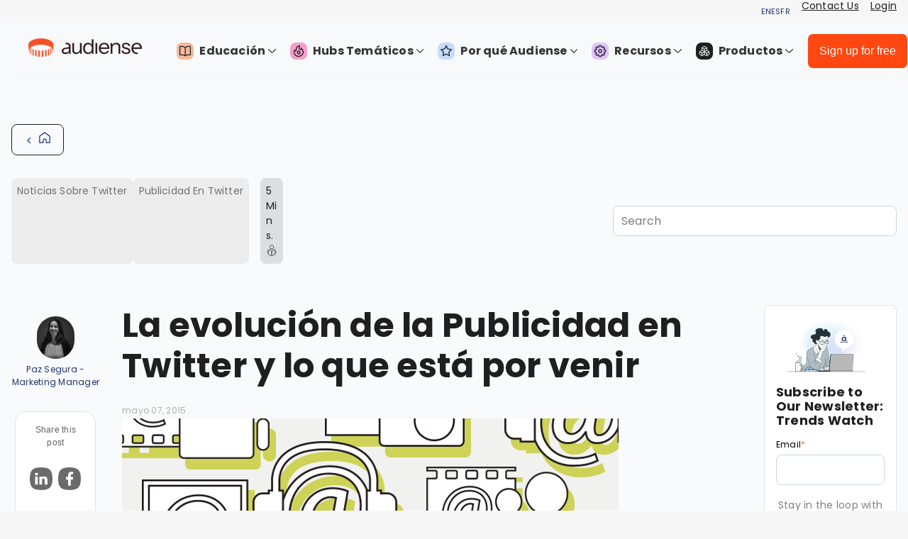

--- FILE ---
content_type: text/html; charset=UTF-8
request_url: https://recursos.audiense.com/es/blog/la-evolucion-de-la-publicidad-en-twitter-y-lo-que-esta-por-venir
body_size: 18559
content:
<!doctype html><html lang="es"><head>
    <meta charset="utf-8">
    <title>La evolución de la Publicidad en Twitter y lo que está por venir</title>
    <link rel="shortcut icon" href="https://recursos.audiense.com/hubfs/icon-audiense.png">
    <meta name="description" content="La publicidad en Twitter Ads es la opción más inteligente para dar a tus campañas precisión milimétrica. Repasamos algunos momentos clave de su historia.">
    
    
    
  <link type="text/css" rel="stylesheet" href="https://recursos.audiense.com/hubfs/hub_generated/template_assets/1/72122298168/1768055855226/template__blog.min.css">

    
    
    

      
        <meta name="viewport" content="width=device-width, initial-scale=1">
      

    

      
        <script src="/hs/hsstatic/jquery-libs/static-1.1/jquery/jquery-1.7.1.js"></script>
      

    

      
        <script>hsjQuery = window['jQuery'];</script>
      

    

      
        <meta property="og:description" content="La publicidad en Twitter Ads es la opción más inteligente para dar a tus campañas precisión milimétrica. Repasamos algunos momentos clave de su historia.">
      

    

      
        <meta property="og:title" content="La evolución de la Publicidad en Twitter y lo que está por venir">
      

    

      
        <meta name="twitter:description" content="La publicidad en Twitter Ads es la opción más inteligente para dar a tus campañas precisión milimétrica. Repasamos algunos momentos clave de su historia.">
      

    

      
        <meta name="twitter:title" content="La evolución de la Publicidad en Twitter y lo que está por venir">
      

    

      
        
      

    

      
        
      

    

      
        <style>
a.cta_button{-moz-box-sizing:content-box !important;-webkit-box-sizing:content-box !important;box-sizing:content-box !important;vertical-align:middle}.hs-breadcrumb-menu{list-style-type:none;margin:0px 0px 0px 0px;padding:0px 0px 0px 0px}.hs-breadcrumb-menu-item{float:left;padding:10px 0px 10px 10px}.hs-breadcrumb-menu-divider:before{content:'›';padding-left:10px}.hs-featured-image-link{border:0}.hs-featured-image{float:right;margin:0 0 20px 20px;max-width:50%}@media (max-width: 568px){.hs-featured-image{float:none;margin:0;width:100%;max-width:100%}}.hs-screen-reader-text{clip:rect(1px, 1px, 1px, 1px);height:1px;overflow:hidden;position:absolute !important;width:1px}
</style>

<link rel="stylesheet" href="https://fonts.googleapis.com/css?family=Poppins:regular,italic,500,700&amp;subset=latin,latin-ext">
<link rel="stylesheet" href="https://recursos.audiense.com/hubfs/hub_generated/template_assets/1/72122298165/1768055855455/template_main.min.css">
<link rel="stylesheet" href="https://recursos.audiense.com/hubfs/hub_generated/template_assets/1/72122704742/1768055855368/template_theme-overrides.css">
<link rel="stylesheet" href="https://recursos.audiense.com/hubfs/hub_generated/module_assets/1/197229103370/1759920994894/module_menu_ES.min.css">
<link rel="stylesheet" href="https://recursos.audiense.com/hubfs/hub_generated/module_assets/1/118168806229/1740998235105/module_64-backButton.min.css">
<link rel="stylesheet" href="https://recursos.audiense.com/hubfs/hub_generated/module_assets/1/88974280472/1743740912154/module_64-search_input.min.css">
<link rel="stylesheet" href="https://recursos.audiense.com/hubfs/hub_generated/module_assets/1/111180363873/1743740918007/module_64-sharer.min.css">
<link rel="stylesheet" href="/hs/hsstatic/AsyncSupport/static-1.501/sass/comments_listing_asset.css">
<link rel="stylesheet" href="https://recursos.audiense.com/hubfs/hub_generated/module_assets/1/81280919693/1740998225870/module_64-Subscribe.min.css">
<!-- Editor Styles -->
<style id="hs_editor_style" type="text/css">
#hs_cos_wrapper_header_logo_image  { display: block !important; padding-left: 40px !important }
</style>
      

    

      
        
      

    

      
        
      

    

      
        <meta name="google-site-verification" content="ksTtnRl30-ShQ2YV0_qxmzaQEGG3xEW3OsbkcJGJwCc">
      

    

      
        <!-- Google Tag Manager -->
      

    

      
        <script>(function(w,d,s,l,i){w[l]=w[l]||[];w[l].push({'gtm.start':new Date().getTime(),event:'gtm.js'});var f=d.getElementsByTagName(s)[0],
      

    

      
        j=d.createElement(s),dl=l!='dataLayer'?'&l='+l:'';j.async=true;j.src='https://www.googletagmanager.com/gtm.js?id='+i+dl;f.parentNode.insertBefore(j,f);})(window,document,'script','dataLayer','GTM-TX7LNJC');</script>
      

    

      
        <!-- End Google Tag Manager -->
      

    

      
        <link rel="amphtml" href="https://recursos.audiense.com/es/blog/la-evolucion-de-la-publicidad-en-twitter-y-lo-que-esta-por-venir?hs_amp=true">
      

    

      
        <meta property="og:url" content="https://recursos.audiense.com/es/blog/la-evolucion-de-la-publicidad-en-twitter-y-lo-que-esta-por-venir">
      

    

      
        <meta name="twitter:card" content="summary">
      

    

      
        <meta name="twitter:creator" content="@pazsegura">
      

    

      
        <link rel="canonical" href="https://recursos.audiense.com/es/blog/la-evolucion-de-la-publicidad-en-twitter-y-lo-que-esta-por-venir">
      

    

      
        <meta property="og:type" content="article">
      

    

      
        <link rel="alternate" type="application/rss+xml" href="https://recursos.audiense.com/es/blog/rss.xml">
      

    

      
        <meta name="twitter:domain" content="recursos.audiense.com">
      

    

      
        <script src="//platform.linkedin.com/in.js" type="text/javascript">
      

    

      
        lang: es_ES
      

    

      
        </script>
      

    

      
        <meta http-equiv="content-language" content="es">
      

    

      
        
      

    

      
        
      

    

      
        
      

    

      
        
      

    

      
        
      

    
    
    <!-- Add the Open Graph tags for social media sharing using the BLOG TITLE -->
    <meta property="og:title" content="">
    <meta property="og:description" content="La publicidad en Twitter Ads es la opción más inteligente para dar a tus campañas precisión milimétrica. Repasamos algunos momentos clave de su historia.">
    <meta property="og:image:alt" content="">
    
	<meta name="twitter:image" content="" id="twitter_image">


  <meta name="generator" content="HubSpot"></head>
  <body>
    <div class="body-wrapper   hs-content-id-6027697813 hs-blog-post hs-content-path-es-blog-la-evolucion-de-la-publicidad-en-twitter-y hs-content-name-la-evolución-de-la-publicidad-en-twitter-y-lo-que- hs-blog-name-audiense-blog hs-blog-id-5993403469">
      
      <div data-global-resource-path="64Audiense_April2022/templates/partials/header.html"><!-- ******----->
<!-- NEW ------>
<!-- ******----->

<div class="header-wrap"> 
  <!-- BANNER BUXTON ACQUIRES AUDIENSE
<style>
        .partnership-banner {
            position: relative;
            background-color: #e8f3fe;
            padding: 20px;
            text-align: center;
            font-family: Poppins, Arial, sans-serif;
            max-width: 100%;
            box-sizing: border-box;
        }

        .partnership-banner-content {
            display: flex;
            flex-direction: column;
            align-items: center;
            gap: 12px;
        }

        .partnership-banner .company-logos {
            display: flex;
            align-items: center;
            justify-content: center;
            gap: 15px;
        }

        .partnership-banner .company-logos span {
            font-size: 24px;
            color: #333;
            font-weight: 500;
        }

        .partnership-banner .partnership-text {
            color: #333;
            max-width: 960px;
            line-height: 1.5;
        }

        .partnership-banner .read-more {
            color: #007bff;
            text-decoration: none;
            font-weight: 600;
            transition: color 0.3s ease;
        }

        .partnership-banner .read-more:hover {
            color: #0056b3;
            text-decoration: underline;
        }

        .partnership-banner .close-btn {
            position: absolute;
            top: 10px;
            right: 10px;
            background: none;
            border: none;
            font-size: 24px;
            cursor: pointer;
            color: #aaa;
            transition: color 0.3s ease;
        }

        .partnership-banner .close-btn:hover {
            color: #333;
        }

        @media (max-width: 768px) {
            .partnership-banner-content {
                padding: 10px;
            }

            .partnership-banner .company-logos {
                flex-direction: column;
            }

            .partnership-banner .partnership-text {
                font-size: 14px;
            }
        }
  </style>
  --->
<!--
    <div class="partnership-banner" id="partnershipBanner">
        <button class="close-btn" onclick="closeBanner()">&times;</button>
        <div class="partnership-banner-content">
            <div class="company-logos">
                <span><img style="height:20px; width:auto" src="https://369237.fs1.hubspotusercontent-na1.net/hubfs/369237/design/buxton.svg"></span>
                <span>🤝</span>
                <span><img style="height:40px; width:auto; padding-top:12px" src="https://369237.fs1.hubspotusercontent-na1.net/hubfs/369237/design/audiense.svg"></span>
            </div>
            <div class="partnership-text">
                Together we're reshaping consumer intelligence. Unlock powerful insights across the entire purchase journey to drive your brand strategy and personalize customer journeys.   <a href="https://resources.audiense.com/en/blog/audiense-is-acquired-by-buxton" class="read-more">Read more &gt;</a>
            </div>
          
        </div>
    </div>

    <script>
        function closeBanner() {
            const banner = document.getElementById('partnershipBanner');
            banner.style.display = 'none';
        }

        
    </script> -->

  <!--// END BANNER -->
  
  <div class="header-top">
    <div class="page-center">
      <div class="top-menu-wrap">
        <div class="i18nEE">
            <a class="i18Menu" href="https://resources.audiense.com?hsLang=es" target="_blank" title="English">EN</a> 
            <a class="i18Menu" href="https://recursos.audiense.com?hsLang=es" target="_blank" title="Español">ES</a>
             <a class="i18Menu" href="https://fr.resources.audiense.com/blog" target="_blank" title="Français">FR</a>

          
       </div>
        
        <div id="hs_cos_wrapper_top_link" class="hs_cos_wrapper hs_cos_wrapper_widget hs_cos_wrapper_type_module widget-type-rich_text" style="" data-hs-cos-general-type="widget" data-hs-cos-type="module"><span id="hs_cos_wrapper_top_link_" class="hs_cos_wrapper hs_cos_wrapper_widget hs_cos_wrapper_type_rich_text" style="" data-hs-cos-general-type="widget" data-hs-cos-type="rich_text"><ul>
<li><a href="https://audiense.com/contact-us/" rel="noopener" target="_blank">Contact Us</a></li>
<li><a href="https://app.audiense.com/" target="_blank" rel="noopener">Login</a></li>
</ul></span></div>
      </div>
    </div>
  </div>

  <header class="header">
    <div class="page-center clearfix">
      <div class="custom-logo">
        <div class="desktop-logo"> 
          
          <div id="hs_cos_wrapper_header_logo_image" class="hs_cos_wrapper hs_cos_wrapper_widget hs_cos_wrapper_type_module widget-type-logo" style="" data-hs-cos-general-type="widget" data-hs-cos-type="module">
  






















  
  <span id="hs_cos_wrapper_header_logo_image_hs_logo_widget" class="hs_cos_wrapper hs_cos_wrapper_widget hs_cos_wrapper_type_logo" style="" data-hs-cos-general-type="widget" data-hs-cos-type="logo"><a href="https://audiense.com" id="hs-link-header_logo_image_hs_logo_widget" style="border-width:0px;border:0px;"><img src="https://recursos.audiense.com/hs-fs/hubfs/audiense-lockup-signal-core.png?width=160&amp;height=27&amp;name=audiense-lockup-signal-core.png" class="hs-image-widget " height="27" style="height: auto;width:160px;border-width:0px;border:0px;" width="160" alt="audiense-lockup-signal-core" title="audiense-lockup-signal-core" srcset="https://recursos.audiense.com/hs-fs/hubfs/audiense-lockup-signal-core.png?width=80&amp;height=14&amp;name=audiense-lockup-signal-core.png 80w, https://recursos.audiense.com/hs-fs/hubfs/audiense-lockup-signal-core.png?width=160&amp;height=27&amp;name=audiense-lockup-signal-core.png 160w, https://recursos.audiense.com/hs-fs/hubfs/audiense-lockup-signal-core.png?width=240&amp;height=41&amp;name=audiense-lockup-signal-core.png 240w, https://recursos.audiense.com/hs-fs/hubfs/audiense-lockup-signal-core.png?width=320&amp;height=54&amp;name=audiense-lockup-signal-core.png 320w, https://recursos.audiense.com/hs-fs/hubfs/audiense-lockup-signal-core.png?width=400&amp;height=68&amp;name=audiense-lockup-signal-core.png 400w, https://recursos.audiense.com/hs-fs/hubfs/audiense-lockup-signal-core.png?width=480&amp;height=81&amp;name=audiense-lockup-signal-core.png 480w" sizes="(max-width: 160px) 100vw, 160px"></a></span>
</div>
        </div>

        <div class="mobile-logo">  
          
          <div id="hs_cos_wrapper_header_mobile_logo_image" class="hs_cos_wrapper hs_cos_wrapper_widget hs_cos_wrapper_type_module widget-type-logo" style="" data-hs-cos-general-type="widget" data-hs-cos-type="module">
  






















  
  <span id="hs_cos_wrapper_header_mobile_logo_image_hs_logo_widget" class="hs_cos_wrapper hs_cos_wrapper_widget hs_cos_wrapper_type_logo" style="" data-hs-cos-general-type="widget" data-hs-cos-type="logo"><a href="//resources.audiense.com?hsLang=es" id="hs-link-header_mobile_logo_image_hs_logo_widget" style="border-width:0px;border:0px;"><img src="https://recursos.audiense.com/hs-fs/hubfs/icon-audiense.png?width=60&amp;height=60&amp;name=icon-audiense.png" class="hs-image-widget " height="60" style="height: auto;width:60px;border-width:0px;border:0px;" width="60" alt="icon-audiense" title="icon-audiense" srcset="https://recursos.audiense.com/hs-fs/hubfs/icon-audiense.png?width=30&amp;height=30&amp;name=icon-audiense.png 30w, https://recursos.audiense.com/hs-fs/hubfs/icon-audiense.png?width=60&amp;height=60&amp;name=icon-audiense.png 60w, https://recursos.audiense.com/hs-fs/hubfs/icon-audiense.png?width=90&amp;height=90&amp;name=icon-audiense.png 90w, https://recursos.audiense.com/hs-fs/hubfs/icon-audiense.png?width=120&amp;height=120&amp;name=icon-audiense.png 120w, https://recursos.audiense.com/hs-fs/hubfs/icon-audiense.png?width=150&amp;height=150&amp;name=icon-audiense.png 150w, https://recursos.audiense.com/hs-fs/hubfs/icon-audiense.png?width=180&amp;height=180&amp;name=icon-audiense.png 180w" sizes="(max-width: 60px) 100vw, 60px"></a></span>
</div>
        </div>

      </div>

      <div class="menu-button">
        <div class="menu-button-wrapper">
          <img loading="lazy" src="https://recursos.audiense.com/hubfs/raw_assets/public/64Audiense_April2022/images/menu-open.svg" alt="Menu Open" class="menu-open-icon">
          <img loading="lazy" src="https://recursos.audiense.com/hubfs/raw_assets/public/64Audiense_April2022/images/menu-close.svg" alt="Menu Close" class="menu-close-icon">
        </div>
      </div>

      <div class="hd-navbar">
      
      
        <!-- current menu v -->
 


<!-- NEW MENU -->
        
        


    

<!--es-->
      
   
        <!-- nav back es -->
        
        <nav class="samMenu_menu">
    <ul>
        <!-- Education -->
        <li class="samMenu_menu-item">
            <a class="iconny" href="#"><i class="samMenu_icon"><img src="https://cdn.prod.website-files.com/61a61781d327712f7cb32e56/651afb494f28a419f1036aa5_Education-Icon.svg"></i> Educación <span><svg preserveaspectratio="xMidYMid meet" style="display: block; max-width: 100%;" width="16" height="12" viewbox="0 0 9 6" fill="none" xmlns="http://www.w3.org/2000/svg">
<path fill-rule="evenodd" clip-rule="evenodd" d="M0.146447 0.646447C0.341709 0.451184 0.658291 0.451184 0.853553 0.646447L4.5 4.29289L8.14645 0.646447C8.34171 0.451184 8.65829 0.451184 8.85355 0.646447C9.04882 0.841709 9.04882 1.15829 8.85355 1.35355L4.85355 5.35355C4.65829 5.54882 4.34171 5.54882 4.14645 5.35355L0.146447 1.35355C-0.0488155 1.15829 -0.0488155 0.841709 0.146447 0.646447Z" fill="currentColor"></path>
</svg></span></a>
            <div class="samMenu_megamenu">
                <div class="samMenu_column">
                    <ul>
                        <li><a href="https://recursos.audiense.com/blog?hsLang=es">Blog</a></li>
                        <li><a href="https://recursos.audiense.com/ebooks-audiense-es?hsLang=es">Libros Electrónicos</a></li>
                        <li><a href="https://recursos.audiense.com/on-demand?hsLang=es">Webinars</a></li>
                        <li><a href="https://resources.audiense.com/podcasts?hsLang=es">Podcasts</a></li>
                        <li><a href="https://recursos.audiense.com/informes-es?hsLang=es">Informes</a></li>
                    </ul>
                </div>
            </div>
        </li>
        <!-- Focused Hubs -->
        <li class="samMenu_menu-item">
            <a href="#"><i class="samMenu_icon"><img src="https://cdn.prod.website-files.com/61a61781d327712f7cb32e56/651afb49ca92a5fded55d0bf_Hubs-Icon.svg"></i>Hubs Temáticos <span><svg preserveaspectratio="xMidYMid meet" style="display: block; max-width: 100%;" width="16" height="12" viewbox="0 0 9 6" fill="none" xmlns="http://www.w3.org/2000/svg"><path fill-rule="evenodd" clip-rule="evenodd" d="M0.146447 0.646447C0.341709 0.451184 0.658291 0.451184 0.853553 0.646447L4.5 4.29289L8.14645 0.646447C8.34171 0.451184 8.65829 0.451184 8.85355 0.646447C9.04882 0.841709 9.04882 1.15829 8.85355 1.35355L4.85355 5.35355C4.65829 5.54882 4.34171 5.54882 4.14645 5.35355L0.146447 1.35355C-0.0488155 1.15829 -0.0488155 0.841709 0.146447 0.646447Z" fill="currentColor"></path></svg></span></a>
            <div class="samMenu_megamenu">
                <div class="samMenu_column">
                    <ul>
                        <li><a href="https://resources.audiense.com/audiense-for-agencies?hsLang=es">Para Agencias</a></li>
                      <li><a href="https://resources.audiense.com/audiense-for-small-agencies?hsLang=es">Para pequeñas Agencias</a></li>
                        <li><a href="https://resources.audiense.com/buyer-persona?hsLang=es">Buyer Personas</a></li>
                        <li><a href="https://resources.audiense.com/audience-first-seo-resources?hsLang=es">Audiense-First SEO</a></li>
                    </ul>
                </div>
            </div>
        </li>
        <!-- Why Audiense -->
        <li class="samMenu_menu-item">
            <a href="#"><i class="samMenu_icon"><img src="https://cdn.prod.website-files.com/61a61781d327712f7cb32e56/651afb4906318f3be515be0c_Why-Icon.svg"></i> Por qué Audiense <span><svg preserveaspectratio="xMidYMid meet" style="display: block; max-width: 100%;" width="16" height="12" viewbox="0 0 9 6" fill="none" xmlns="http://www.w3.org/2000/svg"><path fill-rule="evenodd" clip-rule="evenodd" d="M0.146447 0.646447C0.341709 0.451184 0.658291 0.451184 0.853553 0.646447L4.5 4.29289L8.14645 0.646447C8.34171 0.451184 8.65829 0.451184 8.85355 0.646447C9.04882 0.841709 9.04882 1.15829 8.85355 1.35355L4.85355 5.35355C4.65829 5.54882 4.34171 5.54882 4.14645 5.35355L0.146447 1.35355C-0.0488155 1.15829 -0.0488155 0.841709 0.146447 0.646447Z" fill="currentColor"></path></svg></span></a>
            <div class="samMenu_megamenu">
                <div class="samMenu_column">
                    <ul>
                        <li><a href="https://resources.audiense.com/case-studies/?hsLang=es">Casos de Éxito</a></li>
                        <li><a href="https://es.audiense.com/why-audiense">Por qué Audiense?</a></li>
                    </ul>
                    <hr class="samMenu_dropdown-separator-b">
                    <h3><i class="samMenu_icon"><img src="https://cdn.prod.website-files.com/61a61781d327712f7cb32e56/66b354840d99a6814c4aa4da_acquisitions.svg"></i> Adquisiciones</h3>
                    <ul>
                        <li><a href="https://resources.audiense.com/audiense-acquires-soprism?hsLang=es">SOPRISM: Datos de META</a></li>
                        <li><a href="https://resources.audiense.com/audiense-acquires-tweetbinder?hsLang=es">Tweet Binder: X Marketing</a></li>
                      <li><a href="https://resources.audiense.com/en/blog/affinio-is-joining-audiense?hsLang=es">Affinio: Analítica de Audiencias</a></li>
                    </ul>
                </div>
            </div>
        </li>
        <!-- User Resources -->
        <li class="samMenu_menu-item">
            <a href="#"><i class="samMenu_icon"><img src="https://cdn.prod.website-files.com/61a61781d327712f7cb32e56/651afb491104dbed23a14ead_Resources-Icon.svg"></i> Recursos <span><svg preserveaspectratio="xMidYMid meet" style="display: block; max-width: 100%;" width="16" height="12" viewbox="0 0 9 6" fill="none" xmlns="http://www.w3.org/2000/svg"><path fill-rule="evenodd" clip-rule="evenodd" d="M0.146447 0.646447C0.341709 0.451184 0.658291 0.451184 0.853553 0.646447L4.5 4.29289L8.14645 0.646447C8.34171 0.451184 8.65829 0.451184 8.85355 0.646447C9.04882 0.841709 9.04882 1.15829 8.85355 1.35355L4.85355 5.35355C4.65829 5.54882 4.34171 5.54882 4.14645 5.35355L0.146447 1.35355C-0.0488155 1.15829 -0.0488155 0.841709 0.146447 0.646447Z" fill="currentColor"></path></svg></span></a>
            <div class="samMenu_megamenu">
                <div class="samMenu_column">
                    <ul>
                        <li><a href="https://resources.audiense.com/audiense-knowledge-base?hsLang=es" target="_blank" rel="noopener">Centro de Ayuda</a></li>
                        <li><a href="https://status.audiense.com/" target="_blank" rel="noopener">Estado de Audiense</a></li>
                        <li><a href="https://resources.audiense.com/en/blog/audiense-is-now-soc-2-compliant?hsLang=es">Audiense Security</a></li>
                        <li><a href="https://portal.productboard.com/audiense/4-the-audiense-portal/tabs/6-planned">Portal de Productos</a></li>
                        <li><a href="https://resources.audiense.com/audience-intelligence-solutions?hsLang=es">Soluciones</a></li>
                    </ul>
                </div>
            </div>
        </li>
        <!-- Products -->
        <li class="samMenu_menu-item">
          <a href="#"><i class="samMenu_icon"><img src="https://uploads-ssl.webflow.com/61a61781d327712f7cb32e56/66b3c12da34394ae521e61cd_products.svg"></i> Productos <span><svg preserveaspectratio="xMidYMid meet" style="display: block; max-width: 100%;" width="16" height="12" viewbox="0 0 9 6" fill="none" xmlns="http://www.w3.org/2000/svg"><path fill-rule="evenodd" clip-rule="evenodd" d="M0.146447 0.646447C0.341709 0.451184 0.658291 0.451184 0.853553 0.646447L4.5 4.29289L8.14645 0.646447C8.34171 0.451184 8.65829 0.451184 8.85355 0.646447C9.04882 0.841709 9.04882 1.15829 8.85355 1.35355L4.85355 5.35355C4.65829 5.54882 4.34171 5.54882 4.14645 5.35355L0.146447 1.35355C-0.0488155 1.15829 -0.0488155 0.841709 0.146447 0.646447Z" fill="currentColor"></path></svg></span></a>
          
           

          
            <div class="samMenu_megamenu samMenu_special-menu">
                <div class="samMenu_content">
                   <div id="hs_cos_wrapper_module_175991812988014" class="hs_cos_wrapper hs_cos_wrapper_widget hs_cos_wrapper_type_module" style="" data-hs-cos-general-type="widget" data-hs-cos-type="module"><div class="newMenu-audiense-menu">
  <div class="newMenu-header">
    <h1 class="newMenu-title">Estamos llevando la investigación de consumidores a la era digital.</h1>
    <div class="newMenu-tabs">
      <button class="newMenu-tab newMenu-active" data-tab="audience-intelligence">Inteligencia de Audiencia</button>
      <button class="newMenu-tab" data-tab="x-marketing">Marketing en X</button>
    </div>
  </div>

  <div class="newMenu-content">
    <div id="audience-intelligence" class="newMenu-tab-content newMenu-active">
      <div class="newMenu-grid">
        <div class="newMenu-card">
          <h3 class="newMenu-card-title">De audiencias a campañas</h3>
          <p class="newMenu-card-description">Audiense Action ofrece insights junto con kits de herramientas para campañas.</p>
          <div class="newMenu-card-buttons">
             <a href="https://www.audiense.com/products/action" class="newMenu-card-button newMenu-primary" target="_self">
              Ir a Action
              <svg fill="none" stroke="currentColor" viewbox="0 0 24 24"><path stroke-linecap="round" stroke-linejoin="round" stroke-width="2" d="M9 5l7 7-7 7" /></svg>
            </a>
          </div>
        </div>

        <div class="newMenu-card">
          <h3 class="newMenu-card-title">Inteligencia Digital para META y LinkedIn</h3>
          <p class="newMenu-card-description">Utiliza la principal fuente global de insights digitales de audiencia, analizando la actividad e interacciones digitales para descubrir tus grupos objetivo.</p>
          <div class="newMenu-card-buttons">
             <a href="https://www.audiense.com/products/digital-intelligence" class="newMenu-card-button">
              Ir a Soprism
              <svg fill="none" stroke="currentColor" viewbox="0 0 24 24"><path stroke-linecap="round" stroke-linejoin="round" stroke-width="2" d="M9 5l7 7-7 7" /></svg>
            </a>
            <a href="https://resources.audiense.com/digital-intelligence-for-linkedin?hsLang=es" class="newMenu-card-button" target="_self">
              Para LinkedIn
              <svg fill="none" stroke="currentColor" viewbox="0 0 24 24"><path stroke-linecap="round" stroke-linejoin="round" stroke-width="2" d="M9 5l7 7-7 7" /></svg>
            </a>
          </div>
        </div>

        <div class="newMenu-card">
          <h3 class="newMenu-card-title">Inteligencia Social</h3>
          <p class="newMenu-card-description">Descubre segmentos de consumidores sociales derivados del comportamiento real de los consumidores “en la naturaleza”, reflejando afinidades auténticas.</p>
          <div class="newMenu-card-buttons">
             <a href="https://www.audiense.com/products/audiense-insights" class="newMenu-card-button" target="_self">
              Ir a Insights
              <svg fill="none" stroke="currentColor" viewbox="0 0 24 24"><path stroke-linecap="round" stroke-linejoin="round" stroke-width="2" d="M9 5l7 7-7 7" /></svg>
            </a>
          </div>
        </div>

        <div class="newMenu-card">
          <h3 class="newMenu-card-title">Inteligencia de Demanda</h3>
          <p class="newMenu-card-description">Comprende la demanda de cualquier audiencia hacia talento, marcas e IPs basándote en múltiples señales digitales y sociales.</p>
          <div class="newMenu-card-buttons">
             <a href="https://www.audiense.com/products/demand-intelligence" class="newMenu-card-button" target="_self">
              Ir a Demand
              <svg fill="none" stroke="currentColor" viewbox="0 0 24 24"><path stroke-linecap="round" stroke-linejoin="round" stroke-width="2" d="M9 5l7 7-7 7" /></svg>
            </a>
          </div>
        </div>
      </div>
    </div>

    <div id="x-marketing" class="newMenu-tab-content">
      <div class="newMenu-grid">
        <div class="newMenu-card">
          <h3 class="newMenu-card-title">Gestión de Comunidades</h3>
          <p class="newMenu-card-description">Accede a la herramienta de gestión de comunidades en X más completa, con analítica profunda de seguidores.</p>
          <div class="newMenu-card-buttons">
             <a href="https://www.audiense.com/products/audiense-connect" class="newMenu-card-button" target="_self">
              Ir a Connect
              <svg fill="none" stroke="currentColor" viewbox="0 0 24 24"><path stroke-linecap="round" stroke-linejoin="round" stroke-width="2" d="M9 5l7 7-7 7" /></svg>
            </a>
          </div>
        </div>

        <div class="newMenu-card">
          <h3 class="newMenu-card-title">Analítica y Seguimiento Avanzado en X</h3>
          <p class="newMenu-card-description">Accede a la herramienta de analítica de X utilizada por las principales agencias y especialistas en marketing del mundo, que realiza seguimiento diario de miles de hashtags.</p>
          <div class="newMenu-card-buttons">
             <a href="https://www.tweetbinder.com/" class="newMenu-card-button" target="_blank">
              Ir a Tweet Binder
              <svg fill="none" stroke="currentColor" viewbox="0 0 24 24"><path stroke-linecap="round" stroke-linejoin="round" stroke-width="2" d="M9 5l7 7-7 7" /></svg>
            </a>
          </div>
        </div>

        <div class="newMenu-card newMenu-cta-card">
          <h3 class="newMenu-card-title">¿No estás seguro de qué solución se adapta a tus necesidades?</h3>
          <p class="newMenu-card-description">Habla hoy mismo con un experto en inteligencia de audiencias.</p>
          <div class="newMenu-card-buttons">
             <a href="https://meetings.hubspot.com/juanse/call-with-audiense-wg" class="newMenu-card-button newMenu-primary" target="_self">
              Reserva una llamada ahora
              <svg fill="none" stroke="currentColor" viewbox="0 0 24 24"><path stroke-linecap="round" stroke-linejoin="round" stroke-width="2" d="M9 5l7 7-7 7" /></svg>
            </a>
          </div>
        </div>
      </div>
    </div>
  </div>
</div></div>     
                 <!--   <div class="samMenu_column">
                        <h3 class="samMenu_label">Audience Intelligence</h3>
                        <div class="samMenu_card">
                            <h3>Digital Intelligence META</h3>
                            <p>Utilice la fuente de información sobre audiencias digitales más importante del mundo, analizando la actividad y las interacciones digitales generales para descubrir sus grupos objetivo.</p>
                            <a href="https://www.audiense.com/products/digital-intelligence" class="samMenu_btn samMenu_orange">Ir a Soprism ></a>
                        </div>
                        <div class="samMenu_card">
                            <h3>Social Intelligence</h3>
                            <p>Descubrir segmentos de consumidores sociales que se derivan del comportamiento de los consumidores "in the wild" para reflejar afinidades reales.</p>
                            <a href="https://www.audiense.com/products/audiense-insights" class="samMenu_btn samMenu_black">Ir a Insights ></a>
                           
                        </div>
                        <div class="samMenu_card">
                            <h3>Demand Intelligence [BETA]</h3>
                            <p>Comprende la demanda de talento, marcas y propiedad intelectual de cualquier audiencia basándose en múltiples señales digitales y sociales. </p>
                            <a href="https://www.audiense.com/products/demand-intelligence" class="samMenu_btn samMenu_green">Ir a Demand ></a>
                        </div>
                    </div>
                    <div class="samMenu_column">
                        <h3 class="samMenu_label">X Marketing</h3>
                        <div class="samMenu_card">
                            <h3>Community Management</h3>
                            <p>Accede a la herramienta de gestión de comunidades X más completa con análisis profundos de seguidores.</p>
                            <a href="https://www.audiense.com/products/audiense-connect" class="samMenu_btn samMenu_blue">Ir a Connect ></a>
                        </div>
                        <div class="samMenu_card">
                            <h3>X Advanced Analytics & Tracking</h3>
                            <p>Obtén acceso a la herramienta de análisis de X utilizada por las principales agencias y especialistas en marketing de todo el mundo, rastreando miles de hashtags diariamente.</p>
                            <a href="https://www.tweetbinder.com/" class="samMenu_btn samMenu_bird">Ir a TweetBinder ></a>
                        </div>
                        <div class="samMenu_card">
                            <h3>                          ¿No estás seguro de qué solución se adapta mejor a tus necesidades?
</h3>
                            <p>Habla hoy mismo con un experto en inteligencia de audiencias.
</p>


                            <a href="https://meetings.hubspot.com/juanse/call-with-audiense-wg" class="samMenu_btn samMenu_ocean">Agenda una llamada ahora</a>
                        </div>
                    </div>-->
                </div>
            </div>
        </li>
    </ul> <div class="sign-up-btn">
          <div id="hs_cos_wrapper_sign_up_btn" class="hs_cos_wrapper hs_cos_wrapper_widget hs_cos_wrapper_type_module widget-type-cta" style="" data-hs-cos-general-type="widget" data-hs-cos-type="module"><span id="hs_cos_wrapper_sign_up_btn_" class="hs_cos_wrapper hs_cos_wrapper_widget hs_cos_wrapper_type_cta" style="" data-hs-cos-general-type="widget" data-hs-cos-type="cta"><!--HubSpot Call-to-Action Code --><span class="hs-cta-wrapper" id="hs-cta-wrapper-5eea4eb3-5f20-4db8-b04c-be2f98bd7d49"><span class="hs-cta-node hs-cta-5eea4eb3-5f20-4db8-b04c-be2f98bd7d49" id="hs-cta-5eea4eb3-5f20-4db8-b04c-be2f98bd7d49"><!--[if lte IE 8]><div id="hs-cta-ie-element"></div><![endif]--><a href="https://cta-redirect.hubspot.com/cta/redirect/369237/5eea4eb3-5f20-4db8-b04c-be2f98bd7d49" target="_blank" rel="noopener"><img class="hs-cta-img" id="hs-cta-img-5eea4eb3-5f20-4db8-b04c-be2f98bd7d49" style="border-width:0px;" src="https://no-cache.hubspot.com/cta/default/369237/5eea4eb3-5f20-4db8-b04c-be2f98bd7d49.png" alt="Sign up for free"></a></span><script charset="utf-8" src="/hs/cta/cta/current.js"></script><script type="text/javascript"> hbspt.cta._relativeUrls=true;hbspt.cta.load(369237, '5eea4eb3-5f20-4db8-b04c-be2f98bd7d49', {"useNewLoader":"true","region":"na1"}); </script></span><!-- end HubSpot Call-to-Action Code --></span></div>
        </div>
</nav>
        
        <!-- nav back es -->
        
        


<!--// END NEW MENU -->




        
        
       
      </div>
    </div>

    <div class="mobile-overlay-wrap ">
      <div class="custom-menu-primary mobile-menu-wrap">
        <div class="page-center">
            
             
          

          <!--    <div class="mobile-btns">
            <div class="mob-btn btn-1">
           
            </div>

            <div class="mob-btn btn-2">
           
            </div>

          </div>-->
          
          
          <!-- NEW MENU -->
        
        


    

<!--es-->
      
   
        <!-- nav back es -->
        
        <nav class="samMenu_menu">
    <ul>
        <!-- Education -->
        <li class="samMenu_menu-item">
            <a class="iconny" href="#"><i class="samMenu_icon"><img src="https://cdn.prod.website-files.com/61a61781d327712f7cb32e56/651afb494f28a419f1036aa5_Education-Icon.svg"></i> Educación <span><svg preserveaspectratio="xMidYMid meet" style="display: block; max-width: 100%;" width="16" height="12" viewbox="0 0 9 6" fill="none" xmlns="http://www.w3.org/2000/svg">
<path fill-rule="evenodd" clip-rule="evenodd" d="M0.146447 0.646447C0.341709 0.451184 0.658291 0.451184 0.853553 0.646447L4.5 4.29289L8.14645 0.646447C8.34171 0.451184 8.65829 0.451184 8.85355 0.646447C9.04882 0.841709 9.04882 1.15829 8.85355 1.35355L4.85355 5.35355C4.65829 5.54882 4.34171 5.54882 4.14645 5.35355L0.146447 1.35355C-0.0488155 1.15829 -0.0488155 0.841709 0.146447 0.646447Z" fill="currentColor"></path>
</svg></span></a>
            <div class="samMenu_megamenu">
                <div class="samMenu_column">
                    <ul>
                        <li><a href="https://recursos.audiense.com/blog?hsLang=es">Blog</a></li>
                        <li><a href="https://recursos.audiense.com/ebooks-audiense-es?hsLang=es">Libros Electrónicos</a></li>
                        <li><a href="https://recursos.audiense.com/on-demand?hsLang=es">Webinars</a></li>
                        <li><a href="https://resources.audiense.com/podcasts?hsLang=es">Podcasts</a></li>
                        <li><a href="https://recursos.audiense.com/informes-es?hsLang=es">Informes</a></li>
                    </ul>
                </div>
            </div>
        </li>
        <!-- Focused Hubs -->
        <li class="samMenu_menu-item">
            <a href="#"><i class="samMenu_icon"><img src="https://cdn.prod.website-files.com/61a61781d327712f7cb32e56/651afb49ca92a5fded55d0bf_Hubs-Icon.svg"></i>Hubs Temáticos <span><svg preserveaspectratio="xMidYMid meet" style="display: block; max-width: 100%;" width="16" height="12" viewbox="0 0 9 6" fill="none" xmlns="http://www.w3.org/2000/svg"><path fill-rule="evenodd" clip-rule="evenodd" d="M0.146447 0.646447C0.341709 0.451184 0.658291 0.451184 0.853553 0.646447L4.5 4.29289L8.14645 0.646447C8.34171 0.451184 8.65829 0.451184 8.85355 0.646447C9.04882 0.841709 9.04882 1.15829 8.85355 1.35355L4.85355 5.35355C4.65829 5.54882 4.34171 5.54882 4.14645 5.35355L0.146447 1.35355C-0.0488155 1.15829 -0.0488155 0.841709 0.146447 0.646447Z" fill="currentColor"></path></svg></span></a>
            <div class="samMenu_megamenu">
                <div class="samMenu_column">
                    <ul>
                        <li><a href="https://resources.audiense.com/audiense-for-agencies?hsLang=es">Para Agencias</a></li>
                      <li><a href="https://resources.audiense.com/audiense-for-small-agencies?hsLang=es">Para pequeñas Agencias</a></li>
                        <li><a href="https://resources.audiense.com/buyer-persona?hsLang=es">Buyer Personas</a></li>
                        <li><a href="https://resources.audiense.com/audience-first-seo-resources?hsLang=es">Audiense-First SEO</a></li>
                    </ul>
                </div>
            </div>
        </li>
        <!-- Why Audiense -->
        <li class="samMenu_menu-item">
            <a href="#"><i class="samMenu_icon"><img src="https://cdn.prod.website-files.com/61a61781d327712f7cb32e56/651afb4906318f3be515be0c_Why-Icon.svg"></i> Por qué Audiense <span><svg preserveaspectratio="xMidYMid meet" style="display: block; max-width: 100%;" width="16" height="12" viewbox="0 0 9 6" fill="none" xmlns="http://www.w3.org/2000/svg"><path fill-rule="evenodd" clip-rule="evenodd" d="M0.146447 0.646447C0.341709 0.451184 0.658291 0.451184 0.853553 0.646447L4.5 4.29289L8.14645 0.646447C8.34171 0.451184 8.65829 0.451184 8.85355 0.646447C9.04882 0.841709 9.04882 1.15829 8.85355 1.35355L4.85355 5.35355C4.65829 5.54882 4.34171 5.54882 4.14645 5.35355L0.146447 1.35355C-0.0488155 1.15829 -0.0488155 0.841709 0.146447 0.646447Z" fill="currentColor"></path></svg></span></a>
            <div class="samMenu_megamenu">
                <div class="samMenu_column">
                    <ul>
                        <li><a href="https://resources.audiense.com/case-studies/?hsLang=es">Casos de Éxito</a></li>
                        <li><a href="https://es.audiense.com/why-audiense">Por qué Audiense?</a></li>
                    </ul>
                    <hr class="samMenu_dropdown-separator-b">
                    <h3><i class="samMenu_icon"><img src="https://cdn.prod.website-files.com/61a61781d327712f7cb32e56/66b354840d99a6814c4aa4da_acquisitions.svg"></i> Adquisiciones</h3>
                    <ul>
                        <li><a href="https://resources.audiense.com/audiense-acquires-soprism?hsLang=es">SOPRISM: Datos de META</a></li>
                        <li><a href="https://resources.audiense.com/audiense-acquires-tweetbinder?hsLang=es">Tweet Binder: X Marketing</a></li>
                      <li><a href="https://resources.audiense.com/en/blog/affinio-is-joining-audiense?hsLang=es">Affinio: Analítica de Audiencias</a></li>
                    </ul>
                </div>
            </div>
        </li>
        <!-- User Resources -->
        <li class="samMenu_menu-item">
            <a href="#"><i class="samMenu_icon"><img src="https://cdn.prod.website-files.com/61a61781d327712f7cb32e56/651afb491104dbed23a14ead_Resources-Icon.svg"></i> Recursos <span><svg preserveaspectratio="xMidYMid meet" style="display: block; max-width: 100%;" width="16" height="12" viewbox="0 0 9 6" fill="none" xmlns="http://www.w3.org/2000/svg"><path fill-rule="evenodd" clip-rule="evenodd" d="M0.146447 0.646447C0.341709 0.451184 0.658291 0.451184 0.853553 0.646447L4.5 4.29289L8.14645 0.646447C8.34171 0.451184 8.65829 0.451184 8.85355 0.646447C9.04882 0.841709 9.04882 1.15829 8.85355 1.35355L4.85355 5.35355C4.65829 5.54882 4.34171 5.54882 4.14645 5.35355L0.146447 1.35355C-0.0488155 1.15829 -0.0488155 0.841709 0.146447 0.646447Z" fill="currentColor"></path></svg></span></a>
            <div class="samMenu_megamenu">
                <div class="samMenu_column">
                    <ul>
                        <li><a href="https://resources.audiense.com/audiense-knowledge-base?hsLang=es" target="_blank" rel="noopener">Centro de Ayuda</a></li>
                        <li><a href="https://status.audiense.com/" target="_blank" rel="noopener">Estado de Audiense</a></li>
                        <li><a href="https://resources.audiense.com/en/blog/audiense-is-now-soc-2-compliant?hsLang=es">Audiense Security</a></li>
                        <li><a href="https://portal.productboard.com/audiense/4-the-audiense-portal/tabs/6-planned">Portal de Productos</a></li>
                        <li><a href="https://resources.audiense.com/audience-intelligence-solutions?hsLang=es">Soluciones</a></li>
                    </ul>
                </div>
            </div>
        </li>
        <!-- Products -->
        <li class="samMenu_menu-item">
          <a href="#"><i class="samMenu_icon"><img src="https://uploads-ssl.webflow.com/61a61781d327712f7cb32e56/66b3c12da34394ae521e61cd_products.svg"></i> Productos <span><svg preserveaspectratio="xMidYMid meet" style="display: block; max-width: 100%;" width="16" height="12" viewbox="0 0 9 6" fill="none" xmlns="http://www.w3.org/2000/svg"><path fill-rule="evenodd" clip-rule="evenodd" d="M0.146447 0.646447C0.341709 0.451184 0.658291 0.451184 0.853553 0.646447L4.5 4.29289L8.14645 0.646447C8.34171 0.451184 8.65829 0.451184 8.85355 0.646447C9.04882 0.841709 9.04882 1.15829 8.85355 1.35355L4.85355 5.35355C4.65829 5.54882 4.34171 5.54882 4.14645 5.35355L0.146447 1.35355C-0.0488155 1.15829 -0.0488155 0.841709 0.146447 0.646447Z" fill="currentColor"></path></svg></span></a>
          
           

          
            <div class="samMenu_megamenu samMenu_special-menu">
                <div class="samMenu_content">
                   <div id="hs_cos_wrapper_module_175991812988014" class="hs_cos_wrapper hs_cos_wrapper_widget hs_cos_wrapper_type_module" style="" data-hs-cos-general-type="widget" data-hs-cos-type="module"><div class="newMenu-audiense-menu">
  <div class="newMenu-header">
    <h1 class="newMenu-title">Estamos llevando la investigación de consumidores a la era digital.</h1>
    <div class="newMenu-tabs">
      <button class="newMenu-tab newMenu-active" data-tab="audience-intelligence">Inteligencia de Audiencia</button>
      <button class="newMenu-tab" data-tab="x-marketing">Marketing en X</button>
    </div>
  </div>

  <div class="newMenu-content">
    <div id="audience-intelligence" class="newMenu-tab-content newMenu-active">
      <div class="newMenu-grid">
        <div class="newMenu-card">
          <h3 class="newMenu-card-title">De audiencias a campañas</h3>
          <p class="newMenu-card-description">Audiense Action ofrece insights junto con kits de herramientas para campañas.</p>
          <div class="newMenu-card-buttons">
             <a href="https://www.audiense.com/products/action" class="newMenu-card-button newMenu-primary" target="_self">
              Ir a Action
              <svg fill="none" stroke="currentColor" viewbox="0 0 24 24"><path stroke-linecap="round" stroke-linejoin="round" stroke-width="2" d="M9 5l7 7-7 7" /></svg>
            </a>
          </div>
        </div>

        <div class="newMenu-card">
          <h3 class="newMenu-card-title">Inteligencia Digital para META y LinkedIn</h3>
          <p class="newMenu-card-description">Utiliza la principal fuente global de insights digitales de audiencia, analizando la actividad e interacciones digitales para descubrir tus grupos objetivo.</p>
          <div class="newMenu-card-buttons">
             <a href="https://www.audiense.com/products/digital-intelligence" class="newMenu-card-button">
              Ir a Soprism
              <svg fill="none" stroke="currentColor" viewbox="0 0 24 24"><path stroke-linecap="round" stroke-linejoin="round" stroke-width="2" d="M9 5l7 7-7 7" /></svg>
            </a>
            <a href="https://resources.audiense.com/digital-intelligence-for-linkedin?hsLang=es" class="newMenu-card-button" target="_self">
              Para LinkedIn
              <svg fill="none" stroke="currentColor" viewbox="0 0 24 24"><path stroke-linecap="round" stroke-linejoin="round" stroke-width="2" d="M9 5l7 7-7 7" /></svg>
            </a>
          </div>
        </div>

        <div class="newMenu-card">
          <h3 class="newMenu-card-title">Inteligencia Social</h3>
          <p class="newMenu-card-description">Descubre segmentos de consumidores sociales derivados del comportamiento real de los consumidores “en la naturaleza”, reflejando afinidades auténticas.</p>
          <div class="newMenu-card-buttons">
             <a href="https://www.audiense.com/products/audiense-insights" class="newMenu-card-button" target="_self">
              Ir a Insights
              <svg fill="none" stroke="currentColor" viewbox="0 0 24 24"><path stroke-linecap="round" stroke-linejoin="round" stroke-width="2" d="M9 5l7 7-7 7" /></svg>
            </a>
          </div>
        </div>

        <div class="newMenu-card">
          <h3 class="newMenu-card-title">Inteligencia de Demanda</h3>
          <p class="newMenu-card-description">Comprende la demanda de cualquier audiencia hacia talento, marcas e IPs basándote en múltiples señales digitales y sociales.</p>
          <div class="newMenu-card-buttons">
             <a href="https://www.audiense.com/products/demand-intelligence" class="newMenu-card-button" target="_self">
              Ir a Demand
              <svg fill="none" stroke="currentColor" viewbox="0 0 24 24"><path stroke-linecap="round" stroke-linejoin="round" stroke-width="2" d="M9 5l7 7-7 7" /></svg>
            </a>
          </div>
        </div>
      </div>
    </div>

    <div id="x-marketing" class="newMenu-tab-content">
      <div class="newMenu-grid">
        <div class="newMenu-card">
          <h3 class="newMenu-card-title">Gestión de Comunidades</h3>
          <p class="newMenu-card-description">Accede a la herramienta de gestión de comunidades en X más completa, con analítica profunda de seguidores.</p>
          <div class="newMenu-card-buttons">
             <a href="https://www.audiense.com/products/audiense-connect" class="newMenu-card-button" target="_self">
              Ir a Connect
              <svg fill="none" stroke="currentColor" viewbox="0 0 24 24"><path stroke-linecap="round" stroke-linejoin="round" stroke-width="2" d="M9 5l7 7-7 7" /></svg>
            </a>
          </div>
        </div>

        <div class="newMenu-card">
          <h3 class="newMenu-card-title">Analítica y Seguimiento Avanzado en X</h3>
          <p class="newMenu-card-description">Accede a la herramienta de analítica de X utilizada por las principales agencias y especialistas en marketing del mundo, que realiza seguimiento diario de miles de hashtags.</p>
          <div class="newMenu-card-buttons">
             <a href="https://www.tweetbinder.com/" class="newMenu-card-button" target="_blank">
              Ir a Tweet Binder
              <svg fill="none" stroke="currentColor" viewbox="0 0 24 24"><path stroke-linecap="round" stroke-linejoin="round" stroke-width="2" d="M9 5l7 7-7 7" /></svg>
            </a>
          </div>
        </div>

        <div class="newMenu-card newMenu-cta-card">
          <h3 class="newMenu-card-title">¿No estás seguro de qué solución se adapta a tus necesidades?</h3>
          <p class="newMenu-card-description">Habla hoy mismo con un experto en inteligencia de audiencias.</p>
          <div class="newMenu-card-buttons">
             <a href="https://meetings.hubspot.com/juanse/call-with-audiense-wg" class="newMenu-card-button newMenu-primary" target="_self">
              Reserva una llamada ahora
              <svg fill="none" stroke="currentColor" viewbox="0 0 24 24"><path stroke-linecap="round" stroke-linejoin="round" stroke-width="2" d="M9 5l7 7-7 7" /></svg>
            </a>
          </div>
        </div>
      </div>
    </div>
  </div>
</div></div>     
                 <!--   <div class="samMenu_column">
                        <h3 class="samMenu_label">Audience Intelligence</h3>
                        <div class="samMenu_card">
                            <h3>Digital Intelligence META</h3>
                            <p>Utilice la fuente de información sobre audiencias digitales más importante del mundo, analizando la actividad y las interacciones digitales generales para descubrir sus grupos objetivo.</p>
                            <a href="https://www.audiense.com/products/digital-intelligence" class="samMenu_btn samMenu_orange">Ir a Soprism ></a>
                        </div>
                        <div class="samMenu_card">
                            <h3>Social Intelligence</h3>
                            <p>Descubrir segmentos de consumidores sociales que se derivan del comportamiento de los consumidores "in the wild" para reflejar afinidades reales.</p>
                            <a href="https://www.audiense.com/products/audiense-insights" class="samMenu_btn samMenu_black">Ir a Insights ></a>
                           
                        </div>
                        <div class="samMenu_card">
                            <h3>Demand Intelligence [BETA]</h3>
                            <p>Comprende la demanda de talento, marcas y propiedad intelectual de cualquier audiencia basándose en múltiples señales digitales y sociales. </p>
                            <a href="https://www.audiense.com/products/demand-intelligence" class="samMenu_btn samMenu_green">Ir a Demand ></a>
                        </div>
                    </div>
                    <div class="samMenu_column">
                        <h3 class="samMenu_label">X Marketing</h3>
                        <div class="samMenu_card">
                            <h3>Community Management</h3>
                            <p>Accede a la herramienta de gestión de comunidades X más completa con análisis profundos de seguidores.</p>
                            <a href="https://www.audiense.com/products/audiense-connect" class="samMenu_btn samMenu_blue">Ir a Connect ></a>
                        </div>
                        <div class="samMenu_card">
                            <h3>X Advanced Analytics & Tracking</h3>
                            <p>Obtén acceso a la herramienta de análisis de X utilizada por las principales agencias y especialistas en marketing de todo el mundo, rastreando miles de hashtags diariamente.</p>
                            <a href="https://www.tweetbinder.com/" class="samMenu_btn samMenu_bird">Ir a TweetBinder ></a>
                        </div>
                        <div class="samMenu_card">
                            <h3>                          ¿No estás seguro de qué solución se adapta mejor a tus necesidades?
</h3>
                            <p>Habla hoy mismo con un experto en inteligencia de audiencias.
</p>


                            <a href="https://meetings.hubspot.com/juanse/call-with-audiense-wg" class="samMenu_btn samMenu_ocean">Agenda una llamada ahora</a>
                        </div>
                    </div>-->
                </div>
            </div>
        </li>
    </ul> 
         
</nav>
        
        <!-- nav back es -->
        
        


<!--// END NEW MENU -->
          
          
        </div>


      </div>
    </div>
    
  </header>

</div>








<div class="header-space">
</div></div>
      

      

<main id="main-content" class="body-container-wrapper">
  <div class="body-container body-container--blog-post">

    
    <div class="content-wrapper">
      
<div id="hs_cos_wrapper_module_168556337865046" class="hs_cos_wrapper hs_cos_wrapper_widget hs_cos_wrapper_type_module" style="" data-hs-cos-general-type="widget" data-hs-cos-type="module"><div class="widget-container">
   <div class="tooltip">
    <button class="moreOfThisB" id="goHomeButton"><span class="backCaret"></span></button>
     <span class="tooltiptext">Back to home | Ir a home</span>
   </div>
  </div></div>      
      <div class="blog-post-Meta">
        <div class="blog-post-DataSocial">
          
           <div class="newSearchBox">
       <div id="hs_cos_wrapper_module_16811649452071" class="hs_cos_wrapper hs_cos_wrapper_widget hs_cos_wrapper_type_module" style="" data-hs-cos-general-type="widget" data-hs-cos-type="module">

<div class="hs-search-field">
    <div class="hs-search-field__bar">
      <form data-hs-do-not-collect="true" action="/hs-search-results">
        
        <input type="text" class="hs-search-field__input" name="term" autocomplete="off" aria-label="Search" placeholder="Search">

        
          <input type="hidden" name="type" value="SITE_PAGE">
        
        
        
          <input type="hidden" name="type" value="BLOG_POST">
          <input type="hidden" name="type" value="LISTING_PAGE">
        
        

        
      </form>
    </div>
    <ul class="hs-search-field__suggestions">
  </ul>
</div></div>
          </div>
          <div class="blog-post-Data">
            
          
         
          <div class="blog-post__tags">
            
              <a class="blog-post__tag-link" href="https://recursos.audiense.com/es/blog/tag/noticias-sobre-twitter" rel="tag">Noticias sobre Twitter</a> 
            
              <a class="blog-post__tag-link" href="https://recursos.audiense.com/es/blog/tag/publicidad-en-twitter" rel="tag">Publicidad en Twitter</a>
            
          </div>
        
            
            <div class="blog-post__readingTime">
             
              




              
              <span class="reading-time" title="reading time approx. | tiempo de lectura aprox.">5 mins. <img style="width:16px; height:auto; opacity:.6; vertical-align:middle; margin-top:-3px;" src="https://recursos.audiense.com/hubfs/design/reading-book.svg"></span>
             
  

              
              
              

            </div>
            
          </div>
         
       
            
        </div>
      
    
      
        

        
        
      </div>
      
      <div>
        
       
        
      </div>
      <div class="socialMediaImage">
        
      </div>
     
      <article class="blog-post no-image">
        
       
              <div class="colLeft">
           <div class="blog-post-author">
     
     

 <div class="hs-author-avatar"> <img width="60" src="https://recursos.audiense.com/hs-fs/hubfs/Audiense-299.jpg?width=60&amp;name=Audiense-299.jpg" srcset="https://recursos.audiense.com/hs-fs/hubfs/Audiense-299.jpg?width=30&amp;name=Audiense-299.jpg 30w, https://recursos.audiense.com/hs-fs/hubfs/Audiense-299.jpg?width=60&amp;name=Audiense-299.jpg 60w, https://recursos.audiense.com/hs-fs/hubfs/Audiense-299.jpg?width=90&amp;name=Audiense-299.jpg 90w, https://recursos.audiense.com/hs-fs/hubfs/Audiense-299.jpg?width=120&amp;name=Audiense-299.jpg 120w, https://recursos.audiense.com/hs-fs/hubfs/Audiense-299.jpg?width=150&amp;name=Audiense-299.jpg 150w, https://recursos.audiense.com/hs-fs/hubfs/Audiense-299.jpg?width=180&amp;name=Audiense-299.jpg 180w" sizes="(max-width: 60px) 100vw, 60px"> </div> 
               <a class="author-link" style="min-height:50px; margin-top:-7px" href="https://recursos.audiense.com/es/blog/author/paz-segura">Paz Segura - Marketing Manager</a>
<br>
           <div class="blog-post-Social">
 
             



      
             

             
<div id="hs_cos_wrapper_module_168176417912730" class="hs_cos_wrapper hs_cos_wrapper_widget hs_cos_wrapper_type_module" style="" data-hs-cos-general-type="widget" data-hs-cos-type="module">



      
             
 <div class="subscribeIcons">
   

    <p style="font-size:12px">Share this post</p>




    <ul class="share-buttons">
        <li> 
             <a href="https://www.linkedin.com/shareArticle?url=https://recursos.audiense.com/es/blog/la-evolucion-de-la-publicidad-en-twitter-y-lo-que-esta-por-venir&amp;title=La%20evolución%20de%20la%20Publicidad%20en%20Twitter%20y%20lo%20que%20está%20por%20venir&amp;summary=La%20publicidad%20en%20Twitter%20Ads%20es%20la%20opción%20más%20inteligente%20para%20dar%20a%20tus%20campañas%20precisión%20milimétrica.%20Repasamos%20algunos%20momentos%20clave%20de%20su%20historia.&amp;source=https://recursos.audiense.com/es/blog/la-evolucion-de-la-publicidad-en-twitter-y-lo-que-esta-por-venir" target="_blank">
                <i><img src="https://recursos.audiense.com/hubfs/design/icons-64-sharer/i-li.svg"></i>
            </a>
        </li>
        <li>

                <a href="https://www.facebook.com/sharer/sharer.php?u=https://recursos.audiense.com/es/blog/la-evolucion-de-la-publicidad-en-twitter-y-lo-que-esta-por-venir" target="_blank">
                <i><img src="https://recursos.audiense.com/hubfs/design/icons-64-sharer/i-fb.svg"></i>
            </a>
        </li>
      
      
   </ul>
    <ul class="share-buttons">
        <li>
             <a href="https://twitter.com/intent/tweet?url=https://recursos.audiense.com/es/blog/la-evolucion-de-la-publicidad-en-twitter-y-lo-que-esta-por-venir&amp;text=La%20evolución%20de%20la%20Publicidad%20en%20Twitter%20y%20lo%20que%20está%20por%20venir" target="_blank">
                <i><img src="https://recursos.audiense.com/hubfs/x.svg"></i>
            </a>
        </li>
        <li>
            <a href="https://www.pinterest.com/pin/create/button/?url=https://recursos.audiense.com/es/blog/la-evolucion-de-la-publicidad-en-twitter-y-lo-que-esta-por-venir" target="_blank">
                <i><img src="https://recursos.audiense.com/hubfs/design/icons-64-sharer/i-pr.svg"></i>
            </a>
        </li>
    </ul>
   
       <ul class="share-buttons">
        <li>
            <a href="https://www.instagram.com/direct/inbox/" target="_blank">
                <i><img src="https://recursos.audiense.com/hubfs/design/icons-64-sharer/i-ig.svg"></i>
            </a>
        </li>
        <!--<li>
            <a href="https://www.tiktok.com/inbox/" target="_blank">
                <i><img src="https://369237.fs1.hubspotusercontent-na1.net/hubfs/369237/i-tk.svg"></i> 
            </a>
        </li>-->
         <li>
            <a href="whatsapp://send?text=https://recursos.audiense.com/es/blog/la-evolucion-de-la-publicidad-en-twitter-y-lo-que-esta-por-venir" data-action="share/whatsapp/share" target="_blank">
                <i><img src="https://recursos.audiense.com/hubfs/design/icons-64-sharer/i-wp.svg"></i> 
            </a>
        </li>
   </ul>
    <ul class="share-buttons">
        
        <li>
          
            <a href="slack://app?team=&amp;channel=&amp;text=La%20evolución%20de%20la%20Publicidad%20en%20Twitter%20y%20lo%20que%20está%20por%20venir%20-%20https://recursos.audiense.com/es/blog/la-evolucion-de-la-publicidad-en-twitter-y-lo-que-esta-por-venir" data-action="share/slack/share" target="_blank">
                <i><img src="https://recursos.audiense.com/hubfs/design/icons-64-sharer/i-sk.svg"></i> 
            </a>
        </li>
        <li>
            <!--<a href="mailto:?subject=https://recursos.audiense.com/es/blog/la-evolucion-de-la-publicidad-en-twitter-y-lo-que-esta-por-venir" target="_blank">-->
              
              <a href="mailto:?subject=Read%20this%20Audiense%20article!&amp;body=I%20think%20you%20will%20enjoy%20reading%20this%20Audiense%20article%20https://recursos.audiense.com/es/blog/la-evolucion-de-la-publicidad-en-twitter-y-lo-que-esta-por-venir" target="_blank">

                <i><img src="https://recursos.audiense.com/hubfs/design/icons-64-sharer/i-em.svg"></i>
            </a>
        </li>
    </ul>
</div></div>
</div>

         
        </div>
        </div>
              <div class="colMiddle">
         
          <h1 class="blog-post__title"><span id="hs_cos_wrapper_name" class="hs_cos_wrapper hs_cos_wrapper_meta_field hs_cos_wrapper_type_text" style="" data-hs-cos-general-type="meta_field" data-hs-cos-type="text">La evolución de la Publicidad en Twitter y lo que está por venir</span></h1>
        <div class="blog-post__body">
          
   
          
          <p style="margin-bottom:0;"> 
            <!--
            <time datetime="2015-05-07 10:28:30" class="blog-post__timestamp">
            May 7, 2015 11:28:30 AM
          </time>
          -->
            <time datetime="2015-05-07" class="blog-post__timestamp">
  mayo 07, 2015
</time>

          </p>
          
          <div>
            <span id="hs_cos_wrapper_post_body" class="hs_cos_wrapper hs_cos_wrapper_meta_field hs_cos_wrapper_type_rich_text" style="" data-hs-cos-general-type="meta_field" data-hs-cos-type="rich_text"><p><img class="alignnone size-full wp-image-11757" src="https://recursos.audiense.com/hs-fs/hubfs/Imported_Blog_Media/twitterads_evolution-2.png?width=700&amp;height=350&amp;name=twitterads_evolution-2.png" alt="La evolución de la Publicidad en Twitter y lo que está por venir" width="700" height="350" srcset="https://recursos.audiense.com/hs-fs/hubfs/Imported_Blog_Media/twitterads_evolution-2.png?width=350&amp;height=175&amp;name=twitterads_evolution-2.png 350w, https://recursos.audiense.com/hs-fs/hubfs/Imported_Blog_Media/twitterads_evolution-2.png?width=700&amp;height=350&amp;name=twitterads_evolution-2.png 700w, https://recursos.audiense.com/hs-fs/hubfs/Imported_Blog_Media/twitterads_evolution-2.png?width=1050&amp;height=525&amp;name=twitterads_evolution-2.png 1050w, https://recursos.audiense.com/hs-fs/hubfs/Imported_Blog_Media/twitterads_evolution-2.png?width=1400&amp;height=700&amp;name=twitterads_evolution-2.png 1400w, https://recursos.audiense.com/hs-fs/hubfs/Imported_Blog_Media/twitterads_evolution-2.png?width=1750&amp;height=875&amp;name=twitterads_evolution-2.png 1750w, https://recursos.audiense.com/hs-fs/hubfs/Imported_Blog_Media/twitterads_evolution-2.png?width=2100&amp;height=1050&amp;name=twitterads_evolution-2.png 2100w" sizes="(max-width: 700px) 100vw, 700px"></p> 
<p>En solo cinco años, la plataforma Twitter Ads ha evolucionado hasta convertirse en la opción más inteligente para darles a tus campañas la precisión milimétrica que necesitan. La publicidad en Twitter está creciendo más del 95% año tras año y los marketeros senior están adoptando rápidamente Twitter Ads como uno de los pilares de sus estrategias de marketing. Utilizar la publicidad en Twitter de forma efectiva puede llevarte a conseguir leads <a href="https://blog.twitter.com/2014/hootsuite-twitter-ads-drive-leads-at-one-third-the-cost-of-other-paid-channels" target="_blank">a un tercio del coste</a> de otros medios pagados. 
 <!--more--></p> 
<p>El poder de conectar con un grupo concreto de usuarios de tu público objetivo (llegando hasta el individuo específico) cuando se combina con la segmentación detallada y herramientas de segmentación aportan a Twitter Ads una gran ventaja competitiva sobre las soluciones de publicidad de las redes sociales rivales. Hemos echado la vista atrás hacia los momentos clave que han hecho de Twitter Ads una plataforma que sube el listón para la publicidad incisiva y rentable en social media. Pero no es un mero paseo por la trayectoria de la publicidad en Twitter, también miramos al futuro y destacamos sugerencias útiles que te ayudarán a lograr los mejores resultados para tus campañas de Twitter Ads.</p> 
<p><strong>Abril de 2010: Tweets Promocionados</strong></p> 
<p>Desde el principio, el cofundador de Twitter <a href="https://twitter.com/biz" target="_blank">Biz Stone</a> declaró que los anuncios tradicionales no eran apropiados para Twitter. Los Tweets Promocionados <a href="https://blog.twitter.com/2010/hello-world" target="_blank">eran</a> “distintos de la publicidad tradicional en las búsquedas y la más reciente publicidad social”, con la misión de ofrecer anuncios menos intrusivos con posibilidades de segmentación más relevante.</p> 
<p><strong>Junio de 2010: Tendencias Promocionadas</strong></p> 
<p>Los Tweets Promocionados fueron rápidamente seguidos de las Tendencias Promocionadas. Las marcas ahora podían tener los <a href="http://es.audiense.com/blog-es/usar-hashtags-de-forma-efectiva" target="_blank">hashtags de sus propias campañas</a> en la cima de las tendencias de Twitter, comenzando la conversación sobre una nueva campaña y generando imagen de marca. La <a href="http://techcrunch.com/2010/06/16/twitter-trending-topics-ad/" target="_blank">primera marca</a> que se atrevió con las Tendencias Personalizadas fue Disney-Pixar para su lanzamiento de Toy Story 3.</p> 
<p>https://twitter.com/DisneyPixar/status/16327175667</p> 
<p>&nbsp;</p> 
<p><strong>Octubre de 2010: Cuentas Promocionadas</strong></p> 
<p>Las Cuentas Promocionadas permiten a las marcas aumentar sus seguidores relevantes ya que aparecen en la barra lateral “A quién seguir” de Twitter. La primera marca que utilizó la funcionalidad de Cuentas Promocionadas fue Xbox.</p> 
<p></p> 
<div class="caption"> 
 <img class="size-full wp-image-11756" src="https://recursos.audiense.com/hs-fs/hubfs/Imported_Blog_Media/Xbox-PAc-FINAL-3.png?width=261&amp;height=305&amp;name=Xbox-PAc-FINAL-3.png" alt="Xbox fue la primera marca que utilizó la funcionalidad de Cuentas Promocionadas " width="261" height="305" srcset="https://recursos.audiense.com/hs-fs/hubfs/Imported_Blog_Media/Xbox-PAc-FINAL-3.png?width=131&amp;height=153&amp;name=Xbox-PAc-FINAL-3.png 131w, https://recursos.audiense.com/hs-fs/hubfs/Imported_Blog_Media/Xbox-PAc-FINAL-3.png?width=261&amp;height=305&amp;name=Xbox-PAc-FINAL-3.png 261w, https://recursos.audiense.com/hs-fs/hubfs/Imported_Blog_Media/Xbox-PAc-FINAL-3.png?width=392&amp;height=458&amp;name=Xbox-PAc-FINAL-3.png 392w, https://recursos.audiense.com/hs-fs/hubfs/Imported_Blog_Media/Xbox-PAc-FINAL-3.png?width=522&amp;height=610&amp;name=Xbox-PAc-FINAL-3.png 522w, https://recursos.audiense.com/hs-fs/hubfs/Imported_Blog_Media/Xbox-PAc-FINAL-3.png?width=653&amp;height=763&amp;name=Xbox-PAc-FINAL-3.png 653w, https://recursos.audiense.com/hs-fs/hubfs/Imported_Blog_Media/Xbox-PAc-FINAL-3.png?width=783&amp;height=915&amp;name=Xbox-PAc-FINAL-3.png 783w" sizes="(max-width: 261px) 100vw, 261px"> 
 <a href="https://blog.twitter.com/2010/promoted-promotions" target="_blank">Fuente</a> 
</div> 
<p></p> 
<p>En diciembre de 2013, las Cuentas Promocionadas hicieron un movimiento estratégico con <a href="https://blog.twitter.com/2013/announcing-promoted-accounts-in-timeline" target="_blank">su inclusión en los <em>time lines</em></a> de los usuarios, ampliando las formas en las que las marcas pueden elegir para promocionar sus cuentas y que sean vistas por sus públicos objetivos.</p> 
<p><strong>Junio de 2012: La primera Twitter Card</strong></p> 
<p>Junio de 2012 fue el mes del despliegue gradual de <a href="http://es.audiense.com/blog-es/los-8-tipos-de-twitter-cards-publicidad-en-twitter" target="_blank">Twitter Cards</a>, comenzando con la posibilidad de incluir contenidos enriquecidos <a href="https://blog.twitter.com/2012/experience-more-with-expanded-tweets" target="_blank">expandibles</a> en los tuits, como vídeos, imágenes y enlaces. Las cards eran más que algo vistoso, más tarde maduraron hacia formatos que <a href="https://blog.twitter.com/2013/capture-user-interest-with-the-lead-generation-card" target="_blank">consiguen <em>leads</em> fácilmente</a>, ofrecen descargar y proporcionan con efectividad una reducción del coste por clic de <a href="https://blog.twitter.com/2014/increase-traffic-and-conversions-with-the-new-website-card" target="_blank">hasta el 92%</a> en contenido web.</p> 
<p><strong>Diciembre de 2013: Seguimiento de conversiones</strong></p> 
<p>De cara a una mayor transparencia, la introducción del seguimiento de las conversiones significó que los usuarios de Twitter Ads podían atribuir a una acción específica de la que quieren hacer seguimiento (es decir, compras, descargas, registros…) al Tweet Promocionado que condujo a esa acción. Esto permite ver cuáles son los Tweets Promocionados que están dando mejor retorno basándose en la acción a la que desean hacer un seguimiento.</p> 
<p><img class="alignnone  wp-image-11765" src="https://recursos.audiense.com/hs-fs/hubfs/Imported_Blog_Media/OCT_flow_1-3.png?width=600&amp;height=652&amp;name=OCT_flow_1-3.png" alt="Seguimiento de conversiones en Twitter" width="600" height="652" srcset="https://recursos.audiense.com/hs-fs/hubfs/Imported_Blog_Media/OCT_flow_1-3.png?width=300&amp;height=326&amp;name=OCT_flow_1-3.png 300w, https://recursos.audiense.com/hs-fs/hubfs/Imported_Blog_Media/OCT_flow_1-3.png?width=600&amp;height=652&amp;name=OCT_flow_1-3.png 600w, https://recursos.audiense.com/hs-fs/hubfs/Imported_Blog_Media/OCT_flow_1-3.png?width=900&amp;height=978&amp;name=OCT_flow_1-3.png 900w, https://recursos.audiense.com/hs-fs/hubfs/Imported_Blog_Media/OCT_flow_1-3.png?width=1200&amp;height=1304&amp;name=OCT_flow_1-3.png 1200w, https://recursos.audiense.com/hs-fs/hubfs/Imported_Blog_Media/OCT_flow_1-3.png?width=1500&amp;height=1630&amp;name=OCT_flow_1-3.png 1500w, https://recursos.audiense.com/hs-fs/hubfs/Imported_Blog_Media/OCT_flow_1-3.png?width=1800&amp;height=1956&amp;name=OCT_flow_1-3.png 1800w" sizes="(max-width: 600px) 100vw, 600px"></p> 
<p>&nbsp;</p> 
<p><strong>Julio de 2014: Twitter Analytics</strong></p> 
<p>Conocedores de la necesidad de los profesionales del marketing de datos más precisos, Twitter lanzó su propia <a href="https://blog.twitter.com/es/2014/mide-el-impacto-de-tus-tweets-con-twitter-analytics" target="_blank">plataforma de analítica</a> para proveer a los tuiteros de información estadística. Todos los usuarios cuentan desde entonces con una base sólida de analíticas clave que les muestra cómo funcionan sus publicaciones orgánicas, incluyendo métricas como los clics, impresiones, visualizaciones del contenido multimedia, datos que no son visibles públicamente como ocurre con los retuits o los favoritos. Estos datos pueden utilizarse para identificar tuits ya publicados que promocionar, o para descubrir qué tipo de publicaciones funcionan mejor ayudando a los profesionales del marketing a planificar con antelación.</p> 
<p>Estos análisis de Twitter se pueden utilizar de forma aislada o como rampa de despegue para un análisis adicional con SocialBro, como por ejemplo analizar las cuentas a las que siguen tus seguidores, descubrir quiénes son los usuarios influyentes que retuitean los tuits que mejor funcionan, o crear listas basadas en los intereses de tus seguidores que figuran en Twitter Analytics.</p> 
<p><strong>Agosto de 2014: Campañas basadas en objetivos</strong></p> 
<p>Las campañas basadas en objetivos son como Burger King, lo de “¡Hazlo a tu manera!” es una realidad. Elige cuáles son tus objetivos, cuánto estás dispuesto a pagar por cada acción, y listo! Este simple procedimiento de creación de campañas hace Twitter Ads más rentable para los profesionales del marketing. Por ejemplo, si tu objetivo es generar leads a través de Twitter, solo pagarás cuando un usuario envía sus datos mediante una Lead Generation Card incluida en tu Tweet Promocionado. Las campañas basadas en objetivos combinadas con la capacidad de gestión de campañas de SocialBro hacen que sea aún más fácil optimizar tus campañas contando con datos interactivos sobre el rendimiento.</p> 
<p><strong>Junio de 2014: <em>Retargeting</em> web</strong></p> 
<p>El <em>retargeting</em> web significa que los usuarios que han visitado tu web no están perdidos si son usuarios de Twitter; puedes desarrollar estrategias de retargeting sobre ellos con campañas promocionadas. Esta funcionalidad se puede combinar con el seguimiento de conversiones y las Twitter Cards para llegar a los usuarios de Twitter de mayor calidad que han visitado tu web, haciendo seguimiento de su ruta desde la primera visita hasta la conversión.</p> 
<p><img class="alignnone  wp-image-11766" src="https://recursos.audiense.com/hs-fs/hubfs/Imported_Blog_Media/websitetag_remarketing_FINAL-5.png?width=567&amp;height=713&amp;name=websitetag_remarketing_FINAL-5.png" alt="Retargeting web" width="567" height="713" srcset="https://recursos.audiense.com/hs-fs/hubfs/Imported_Blog_Media/websitetag_remarketing_FINAL-5.png?width=284&amp;height=357&amp;name=websitetag_remarketing_FINAL-5.png 284w, https://recursos.audiense.com/hs-fs/hubfs/Imported_Blog_Media/websitetag_remarketing_FINAL-5.png?width=567&amp;height=713&amp;name=websitetag_remarketing_FINAL-5.png 567w, https://recursos.audiense.com/hs-fs/hubfs/Imported_Blog_Media/websitetag_remarketing_FINAL-5.png?width=851&amp;height=1070&amp;name=websitetag_remarketing_FINAL-5.png 851w, https://recursos.audiense.com/hs-fs/hubfs/Imported_Blog_Media/websitetag_remarketing_FINAL-5.png?width=1134&amp;height=1426&amp;name=websitetag_remarketing_FINAL-5.png 1134w, https://recursos.audiense.com/hs-fs/hubfs/Imported_Blog_Media/websitetag_remarketing_FINAL-5.png?width=1418&amp;height=1783&amp;name=websitetag_remarketing_FINAL-5.png 1418w, https://recursos.audiense.com/hs-fs/hubfs/Imported_Blog_Media/websitetag_remarketing_FINAL-5.png?width=1701&amp;height=2139&amp;name=websitetag_remarketing_FINAL-5.png 1701w" sizes="(max-width: 567px) 100vw, 567px"></p> 
<p>&nbsp;</p> 
<p><strong>Septiembre de 2014: Audiencias Personalizadas</strong></p> 
<p>Las campañas promocionadas ahora pueden aparecer exclusivamente para la lista de usuarios de Twitter seleccionados a los que te quieres dirigir. Traducción: ni un solo céntimo va a ser desperdiciado en las personas en las que los anunciantes no están interesados, asegurando el pago únicamente por aquellos potenciales clientes de más alta calidad.</p> 
<p>Las <a href="http://es.audiense.com/blog-es/crea-campanas-twitter-ads-mejor-segmentadas-audiencias-personalizadas-socialbro" target="_blank">Audiencias Personalizadas y SocialBro</a> son la pareja ideal. SocialBro puede, a partir de su amplia variedad de filtros, crear listas altamente segmentadas que pueden ser usadas para las Audiencias Personalizadas de la plataforma Twitter Ads. ¿Quieres dirigirte a perfiles que están siguiendo a tu competencia localizados en una región específica o a cada usuario de Twitter de tu base de correos electrónicos que tenga más de 500 seguidores y tenga además un determinado nivel de influencia? Estas listas (y muchas más) pueden ser creadas para una campaña con Audiencia Personalizada con tan solo unos clics.</p> 
<p><strong>Marzo de 2015: Partner Audiences</strong></p> 
<p>Combinando Twitter Ads con su plataforma de marketing Partners, los anunciantes pueden alcanzar nuevos clientes potenciales que han mostrado intención de compra. Existen <a href="https://blog.twitter.com/2015/introducing-partner-audiences" target="_blank">más de 1000 audiencias</a> ya creadas y disponibles para que las marcas puedan elaborar sus propias campañas a medida a partir de ellas; además tienes la posibilidad de excluir determinadas secciones de esas audiencias y ampliar su segmentación a los usuarios similares a aquellos que ya se encuentran incluidos en la Partner Audience.</p> 
<p></p> 
<div class="caption"> 
 <img class="size-full wp-image-11795" src="https://recursos.audiense.com/hs-fs/hubfs/Imported_Blog_Media/Javier-Buron-White-300ishwidth-3.jpg?width=300&amp;height=428&amp;name=Javier-Buron-White-300ishwidth-3.jpg" alt="Javier Burón, CEO de SocialBro" width="300" height="428" srcset="https://recursos.audiense.com/hs-fs/hubfs/Imported_Blog_Media/Javier-Buron-White-300ishwidth-3.jpg?width=150&amp;height=214&amp;name=Javier-Buron-White-300ishwidth-3.jpg 150w, https://recursos.audiense.com/hs-fs/hubfs/Imported_Blog_Media/Javier-Buron-White-300ishwidth-3.jpg?width=300&amp;height=428&amp;name=Javier-Buron-White-300ishwidth-3.jpg 300w, https://recursos.audiense.com/hs-fs/hubfs/Imported_Blog_Media/Javier-Buron-White-300ishwidth-3.jpg?width=450&amp;height=642&amp;name=Javier-Buron-White-300ishwidth-3.jpg 450w, https://recursos.audiense.com/hs-fs/hubfs/Imported_Blog_Media/Javier-Buron-White-300ishwidth-3.jpg?width=600&amp;height=856&amp;name=Javier-Buron-White-300ishwidth-3.jpg 600w, https://recursos.audiense.com/hs-fs/hubfs/Imported_Blog_Media/Javier-Buron-White-300ishwidth-3.jpg?width=750&amp;height=1070&amp;name=Javier-Buron-White-300ishwidth-3.jpg 750w, https://recursos.audiense.com/hs-fs/hubfs/Imported_Blog_Media/Javier-Buron-White-300ishwidth-3.jpg?width=900&amp;height=1284&amp;name=Javier-Buron-White-300ishwidth-3.jpg 900w" sizes="(max-width: 300px) 100vw, 300px"> 
 <a title="Twitter de Javier Burón, CEO de SocialBro" href="http://www.twitter.com/JavierBuron" target="_blank">Javier Burón</a>, CEO de SocialBro 
</div> 
<p></p> 
<p><strong>Mirando hacia el futuro...</strong></p> 
<p>¿Por qué deberías estar al tanto de las actualizaciones y nuevas funcionalidades de Twitter Ads? Para empezar, con cada nuevo desarrollo, Twitter ha demostrado que está comprometido con ofrecer una plataforma de publicidad que proporciona a los anunciantes soluciones sencillas y efectivas. ¿Pero qué será lo próximo? Nos hemos sentado con nuestro CEO, Javier Burón, para hacernos una idea de la dirección que Twitter Ads puede tomar en el futuro:</p> 
<blockquote> 
 <p>“<em>La base de usuarios de Twitter está próxima a alcanzar los 300 millones, pero el impacto de Twitter Ads va mucho más allá de eso. Como Dick Costolo ha señalado, hay alrededor de 500 millones de visitantes únicos mensuales que consumen contenido de Twitter sin necesidad de acceder a la plataforma, y eso es antes del impacto de las alianzas de Twitter con Google, Flipboard y Yahoo Japón, que abrirán aún más la exposición “fuera de Twitter”. Puesto que para los desarrolladores es más sencillo construir y monetizar aplicaciones móviles en Fabric, en el futuro podríamos ver una audiencia aún mayor para Twitter Ads en móviles.</em></p> 
 <p>Este colosal alcance está haciendo que un montón de gente se emocione, pero la parte realmente emocionante de Twitter Ads no es sólo a cuánta gente puedes alcanzar sino qué pasa cuando unes a la precisa segmentación que necesitas para dirigirte y llegar a muchas más de esas personas adecuadas con el mensaje adecuado. Identificar a esta gente, profundizar y dirigirte a ellos de forma específica y desarrollar campañas de seguimiento – ahí es cuando das con el potencial de generar ingresos masivos.”</p> 
</blockquote> 
<p><a href="http://twitter.com/javierburon" target="_blank">Javier Burón</a>, CEO de SocialBro</p> 
<p><strong>Estos han sido algunos de los momentos más destacables dentro de la historia de Twitter Ads pero con los nuevos desarrollos constantes es probable que nos hayamos dejado alguno por el camino… ¿Qué funcionalidades de la plataforma Twitter Ads has encontrado más útiles?</strong></p> 
<p>Este post es una adaptación al español del <a href="https://audiense.com/blog/the-evolution-history-of-advertising-on-twitter" target="_blank">original</a> de Rachel Quin para la versión en inglés del blog de SocialBro.<!--HubSpot Call-to-Action Code --><span class="hs-cta-wrapper" id="hs-cta-wrapper-8db7b96f-0a00-416b-89a4-c6edcffc1651"><span class="hs-cta-node hs-cta-8db7b96f-0a00-416b-89a4-c6edcffc1651" id="hs-cta-8db7b96f-0a00-416b-89a4-c6edcffc1651"><!--[if lte IE 8]><div id="hs-cta-ie-element"></div><![endif]--><a href="https://cta-redirect.hubspot.com/cta/redirect/369237/8db7b96f-0a00-416b-89a4-c6edcffc1651" target="_blank" rel="noopener"><img class="hs-cta-img" id="hs-cta-img-8db7b96f-0a00-416b-89a4-c6edcffc1651" style="border-width:0px;" src="https://no-cache.hubspot.com/cta/default/369237/8db7b96f-0a00-416b-89a4-c6edcffc1651.png" alt="Manual Completo de Publicidad en Twitter"></a></span><script charset="utf-8" src="/hs/cta/cta/current.js"></script><script type="text/javascript"> hbspt.cta._relativeUrls=true;hbspt.cta.load(369237, '8db7b96f-0a00-416b-89a4-c6edcffc1651', {"useNewLoader":"true","region":"na1"}); </script></span><!-- end HubSpot Call-to-Action Code --><br> 
 <!-- end HubSpot Call-to-Action Code --></p></span>
          </div>
          
        </div>
          
           
        <div class="blog-comments">
          <div id="hs_cos_wrapper_blog_comments" class="hs_cos_wrapper hs_cos_wrapper_widget hs_cos_wrapper_type_module widget-type-blog_comments" style="" data-hs-cos-general-type="widget" data-hs-cos-type="module"><span id="hs_cos_wrapper_blog_comments_blog_comments" class="hs_cos_wrapper hs_cos_wrapper_widget hs_cos_wrapper_type_blog_comments" style="" data-hs-cos-general-type="widget" data-hs-cos-type="blog_comments">
<div class="section post-footer">
    <div id="comments-listing" class="new-comments"></div>
    
      <div id="hs_form_target_06061473-5a6e-434f-b710-d38ac789eacb"></div>
      
      
      
      
    
</div>

</span></div>
        </div>
      
        
        </div>
              <div class="colRight">
         <div class="subscribe">
           
    
            <img src="https://recursos.audiense.com/hs-fs/hubfs/subscribe.png?width=520&amp;height=332&amp;name=subscribe.png">  
         <div id="hs_cos_wrapper_module_16697252880871" class="hs_cos_wrapper hs_cos_wrapper_widget hs_cos_wrapper_type_module" style="" data-hs-cos-general-type="widget" data-hs-cos-type="module"><div class="res64-ImgForm">

	
	
		
	
	 
	<img src="https://recursos.audiense.com/hs-fs/hubfs/image-placeholder.png?width=622&amp;height=415&amp;name=image-placeholder.png" alt="image-placeholder" loading="lazy" width="622" height="415" style="max-width: 100%; height: auto;" srcset="https://recursos.audiense.com/hs-fs/hubfs/image-placeholder.png?width=311&amp;height=208&amp;name=image-placeholder.png 311w, https://recursos.audiense.com/hs-fs/hubfs/image-placeholder.png?width=622&amp;height=415&amp;name=image-placeholder.png 622w, https://recursos.audiense.com/hs-fs/hubfs/image-placeholder.png?width=933&amp;height=623&amp;name=image-placeholder.png 933w, https://recursos.audiense.com/hs-fs/hubfs/image-placeholder.png?width=1244&amp;height=830&amp;name=image-placeholder.png 1244w, https://recursos.audiense.com/hs-fs/hubfs/image-placeholder.png?width=1555&amp;height=1038&amp;name=image-placeholder.png 1555w, https://recursos.audiense.com/hs-fs/hubfs/image-placeholder.png?width=1866&amp;height=1245&amp;name=image-placeholder.png 1866w" sizes="(max-width: 622px) 100vw, 622px">
 
</div>


<div class="res64-Form">
<span id="hs_cos_wrapper_module_16697252880871_" class="hs_cos_wrapper hs_cos_wrapper_widget hs_cos_wrapper_type_form" style="" data-hs-cos-general-type="widget" data-hs-cos-type="form"><h3 id="hs_cos_wrapper_form_81507833_title" class="hs_cos_wrapper form-title" data-hs-cos-general-type="widget_field" data-hs-cos-type="text"></h3>

<div id="hs_form_target_form_81507833"></div>









</span>
</div></div>
           
                </div>
        </div>
      
     
       
    </article>

    </div>
    

    
    

    


  
  
    <section class="blog-related-posts">
      <div class="content-wrapper">
   
    <h2>Related articles</h2>

        
     
        <div class="blog-related-posts__list">
  
          <article class="blog-index__post blog-index__post--small" aria-label="Blog post summary: ¿Qué significa realmente la alianza entre Twitter y Google?">
          	<div class="blog-index__post-inner-card">
            
              <div class="blog-index__post-content  blog-index__post-content--small">
                 <div class="res64-SingleCardTag">
                
                   
  
    <a class="blog-post__tag-link" href="https://recursos.audiense.com/es/blog/tag/noticias-sobre-twitter/?hsLang=es" rel="tag">Noticias sobre Twitter</a>
  


                </div> 
                <h2 class="blog-related-posts__title"><a href="https://recursos.audiense.com/es/blog/que-significa-realmente-la-alianza-entre-twitter-y-google?hsLang=es">¿Qué significa realmente la alianza entre Twitter y Google?</a></h2>
                <small> 
                      <time class="blog-post__date" datetime="2015-09-02">septiembre 02, 2015</time>
                    </small>
                El anuncio por parte de Twitter y Google sobre la posibilidad de buscar tuits en la versión de...
                <div class="blog-post__meta-section">
                  <div class="blog-post__meta">
                    
                   
                  
                  </div>
                  <div class="blog-post__read-more">
                    
                   
     <a href="https://recursos.audiense.com/es/blog/que-significa-realmente-la-alianza-entre-twitter-y-google?hsLang=es">Read More<span class="read-more__arrow"><span id="hs_cos_wrapper_" class="hs_cos_wrapper hs_cos_wrapper_widget hs_cos_wrapper_type_icon" style="" data-hs-cos-general-type="widget" data-hs-cos-type="icon"><svg version="1.0" xmlns="http://www.w3.org/2000/svg" viewbox="0 0 448 512" aria-hidden="true"><g id="long-arrow-alt-right1_layer"><path d="M313.941 216H12c-6.627 0-12 5.373-12 12v56c0 6.627 5.373 12 12 12h301.941v46.059c0 21.382 25.851 32.09 40.971 16.971l86.059-86.059c9.373-9.373 9.373-24.569 0-33.941l-86.059-86.059c-15.119-15.119-40.971-4.411-40.971 16.971V216z" /></g></svg></span></span>
                    </a>
                    
                   
                  </div>
                </div>
              </div>
            </div>
          </article>
  


  
  
          <article class="blog-index__post blog-index__post--small" aria-label="Blog post summary: Marketing en Twitter: ¿lo estás haciendo bien?">
          	<div class="blog-index__post-inner-card">
            
              <div class="blog-index__post-content  blog-index__post-content--small">
                 <div class="res64-SingleCardTag">
                
                   
  
    <a class="blog-post__tag-link" href="https://recursos.audiense.com/es/blog/tag/marketing-en-twitter/?hsLang=es" rel="tag">Marketing en Twitter</a>
  


                </div> 
                <h2 class="blog-related-posts__title"><a href="https://recursos.audiense.com/es/blog/marketing-en-twitter-lo-estas-haciendo-bien?hsLang=es">Marketing en Twitter: ¿lo estás haciendo bien?</a></h2>
                <small> 
                      <time class="blog-post__date" datetime="2015-11-04">noviembre 04, 2015</time>
                    </small>
                El marketing en redes sociales ha recorrido un largo camino. No se trata sólo de engagement, sino...
                <div class="blog-post__meta-section">
                  <div class="blog-post__meta">
                    
                   
                  
                  </div>
                  <div class="blog-post__read-more">
                    
                   
     <a href="https://recursos.audiense.com/es/blog/marketing-en-twitter-lo-estas-haciendo-bien?hsLang=es">Read More<span class="read-more__arrow"><span id="hs_cos_wrapper_" class="hs_cos_wrapper hs_cos_wrapper_widget hs_cos_wrapper_type_icon" style="" data-hs-cos-general-type="widget" data-hs-cos-type="icon"><svg version="1.0" xmlns="http://www.w3.org/2000/svg" viewbox="0 0 448 512" aria-hidden="true"><g id="long-arrow-alt-right1_layer"><path d="M313.941 216H12c-6.627 0-12 5.373-12 12v56c0 6.627 5.373 12 12 12h301.941v46.059c0 21.382 25.851 32.09 40.971 16.971l86.059-86.059c9.373-9.373 9.373-24.569 0-33.941l-86.059-86.059c-15.119-15.119-40.971-4.411-40.971 16.971V216z" /></g></svg></span></span>
                    </a>
                    
                   
                  </div>
                </div>
              </div>
            </div>
          </article>
  


  
  
          <article class="blog-index__post blog-index__post--small" aria-label="Blog post summary: Tres grandes beneficios de la publicidad en Twitter">
          	<div class="blog-index__post-inner-card">
            
              <div class="blog-index__post-content  blog-index__post-content--small">
                 <div class="res64-SingleCardTag">
                
                   
  
    <a class="blog-post__tag-link" href="https://recursos.audiense.com/es/blog/tag/estrategia-en-twitter/?hsLang=es" rel="tag">Estrategia en Twitter</a>
  

  
    <a class="blog-post__tag-link" href="https://recursos.audiense.com/es/blog/tag/publicidad-en-twitter/?hsLang=es" rel="tag">Publicidad en Twitter</a>
  


                </div> 
                <h2 class="blog-related-posts__title"><a href="https://recursos.audiense.com/es/blog/tres-grandes-beneficios-de-la-publicidad-en-twitter?hsLang=es">Tres grandes beneficios de la publicidad en Twitter</a></h2>
                <small> 
                      <time class="blog-post__date" datetime="2015-10-07">octubre 07, 2015</time>
                    </small>
                La posibilidad de promocionar tuits en otros sitios web y aplicaciones, anunciada por Twitter a...
                <div class="blog-post__meta-section">
                  <div class="blog-post__meta">
                    
                   
                  
                  </div>
                  <div class="blog-post__read-more">
                    
                   
     <a href="https://recursos.audiense.com/es/blog/tres-grandes-beneficios-de-la-publicidad-en-twitter?hsLang=es">Read More<span class="read-more__arrow"><span id="hs_cos_wrapper_" class="hs_cos_wrapper hs_cos_wrapper_widget hs_cos_wrapper_type_icon" style="" data-hs-cos-general-type="widget" data-hs-cos-type="icon"><svg version="1.0" xmlns="http://www.w3.org/2000/svg" viewbox="0 0 448 512" aria-hidden="true"><g id="long-arrow-alt-right1_layer"><path d="M313.941 216H12c-6.627 0-12 5.373-12 12v56c0 6.627 5.373 12 12 12h301.941v46.059c0 21.382 25.851 32.09 40.971 16.971l86.059-86.059c9.373-9.373 9.373-24.569 0-33.941l-86.059-86.059c-15.119-15.119-40.971-4.411-40.971 16.971V216z" /></g></svg></span></span>
                    </a>
                    
                   
                  </div>
                </div>
              </div>
            </div>
          </article>
  
        </div>
      </div>
    </section>
  





    

  </div>
</main>


      
      <div data-global-resource-path="64Audiense_April2022/templates/partials/footer.html"><footer class="footer clearfix">
  <img src="https://recursos.audiense.com/hubfs/raw_assets/public/64Audiense_April2022/images/shadow-14.png" alt="Footer Dot Shadow" class="footer-shadow">


  <div class="page-center">
    <div class="row">
      <div class="col column-3">
        <div class="footer-logo">
          <div id="hs_cos_wrapper_footer_image" class="hs_cos_wrapper hs_cos_wrapper_widget hs_cos_wrapper_type_module widget-type-linked_image" style="" data-hs-cos-general-type="widget" data-hs-cos-type="module">
    






  



<span id="hs_cos_wrapper_footer_image_" class="hs_cos_wrapper hs_cos_wrapper_widget hs_cos_wrapper_type_linked_image" style="" data-hs-cos-general-type="widget" data-hs-cos-type="linked_image"><a href="https://www.audiense.com/" target="_blank" id="hs-link-footer_image_" rel="noopener" style="border-width:0px;border:0px;"><img src="https://recursos.audiense.com/hs-fs/hubfs/icon-audiense.png?width=60&amp;height=60&amp;name=icon-audiense.png" class="hs-image-widget " width="60" height="60" style="max-width: 100%; height: auto;" alt="icon-audiense" title="icon-audiense" srcset="https://recursos.audiense.com/hs-fs/hubfs/icon-audiense.png?width=30&amp;height=30&amp;name=icon-audiense.png 30w, https://recursos.audiense.com/hs-fs/hubfs/icon-audiense.png?width=60&amp;height=60&amp;name=icon-audiense.png 60w, https://recursos.audiense.com/hs-fs/hubfs/icon-audiense.png?width=90&amp;height=90&amp;name=icon-audiense.png 90w, https://recursos.audiense.com/hs-fs/hubfs/icon-audiense.png?width=120&amp;height=120&amp;name=icon-audiense.png 120w, https://recursos.audiense.com/hs-fs/hubfs/icon-audiense.png?width=150&amp;height=150&amp;name=icon-audiense.png 150w, https://recursos.audiense.com/hs-fs/hubfs/icon-audiense.png?width=180&amp;height=180&amp;name=icon-audiense.png 180w" sizes="(max-width: 60px) 100vw, 60px"></a></span></div>
        </div>

        <div class="footer-social">

          
          
          
          
          
          


          <a href="https://twitter.com/AudienseCo" target="_blank" class="footer-social-link w-inline-block">
            <img src="https://recursos.audiense.com/hubfs/raw_assets/public/64Audiense_April2022/images/x-icon.svg" loading="lazy" alt="Twitter" class="footer-social-icon">
          </a>
          <a href="https://www.youtube.com/@AudienseCo" target="_blank" class="footer-social-link w-inline-block">
            <img src="https://cdn.prod.website-files.com/61a61781d327712f7cb32e56/67e682c4648c8d2d00a95a30_youtube.svg" loading="lazy" alt="Youtube" style="width: 30px;
    height: 30px;" class="footer-social-icon">
          </a>
          <a href="https://www.instagram.com/audiense" target="_blank" class="footer-social-link w-inline-block">
            <img src="https://recursos.audiense.com/hubfs/raw_assets/public/64Audiense_April2022/images/social-instagram.svg" loading="lazy" alt="Instagram" class="footer-social-icon">
          </a>
          <a href="https://www.instagram.com/audiense" target="_blank" class="footer-social-link w-inline-block">
            <img src="https://recursos.audiense.com/hubfs/raw_assets/public/64Audiense_April2022/images/social-linkedin.svg" loading="lazy" alt="LinkedIN" class="footer-social-icon">
          </a>
          <a href="https://www.facebook.com/audienseco" target="_blank" class="footer-social-link w-inline-block">
            <img src="https://recursos.audiense.com/hubfs/raw_assets/public/64Audiense_April2022/images/social-facebook.svg" loading="lazy" alt="Facebook" class="footer-social-icon">
          </a>
          <a href="https://audiense.com/feed" target="_blank" class="footer-social-link w-inline-block">
            <img src="https://recursos.audiense.com/hubfs/raw_assets/public/64Audiense_April2022/images/social-rrss.svg" loading="lazy" alt="Rss" class="footer-social-icon">
          </a>
        </div>

      </div>

      <div class="col column-9">
        <div class="footer-menu"> 
          
          <div id="hs_cos_wrapper_module_16927872334998" class="hs_cos_wrapper hs_cos_wrapper_widget hs_cos_wrapper_type_module" style="" data-hs-cos-general-type="widget" data-hs-cos-type="module"><div class="myFooterMenu" id="myFooterMenu">
    <div id="enMenuFooter" style="display: none;">
<span id="hs_cos_wrapper_module_16927872334998_footer_menu" class="hs_cos_wrapper hs_cos_wrapper_widget hs_cos_wrapper_type_menu" style="" data-hs-cos-general-type="widget" data-hs-cos-type="menu"><div id="hs_menu_wrapper_module_16927872334998_footer_menu" class="hs-menu-wrapper active-branch no-flyouts hs-menu-flow-horizontal" role="navigation" data-sitemap-name="default" data-menu-id="72421202479" aria-label="Navigation Menu">
 <ul role="menu">
  <li class="hs-menu-item hs-menu-depth-1 hs-item-has-children" role="none"><a href="javascript:;" aria-haspopup="true" aria-expanded="false" role="menuitem">About</a>
   <ul role="menu" class="hs-menu-children-wrapper">
    <li class="hs-menu-item hs-menu-depth-2" role="none"><a href="https://www.audiense.com/contact-audiense/contact-us" role="menuitem">Contact Us</a></li>
    <li class="hs-menu-item hs-menu-depth-2" role="none"><a href="https://www.g2.com/products/audiense-audiense/references/audiense-insights" role="menuitem" target="_blank" rel="noopener">Customer Reviews</a></li>
    <li class="hs-menu-item hs-menu-depth-2" role="none"><a href="https://resources.audiense.com/press" role="menuitem" target="_blank" rel="noopener">Press &amp; Media Kit</a></li>
   </ul></li>
  <li class="hs-menu-item hs-menu-depth-1 hs-item-has-children" role="none"><a href="javascript:;" aria-haspopup="true" aria-expanded="false" role="menuitem">Products &amp; Plans</a>
   <ul role="menu" class="hs-menu-children-wrapper">
    <li class="hs-menu-item hs-menu-depth-2" role="none"><a href="javascript:;" role="menuitem">AUDIENCE INTELLIGENCE</a></li>
    <li class="hs-menu-item hs-menu-depth-2" role="none"><a href="https://www.audiense.com/products/audiense-insights" role="menuitem">Social Intelligence</a></li>
    <li class="hs-menu-item hs-menu-depth-2" role="none"><a href="https://www.audiense.com/products/digital-intelligence" role="menuitem">Digital Intelligence</a></li>
    <li class="hs-menu-item hs-menu-depth-2" role="none"><a href="https://www.audiense.com/products/demand-intelligence" role="menuitem">Demand Intelligence</a></li>
    <li class="hs-menu-item hs-menu-depth-2" role="none"><a href="https://www.audiense.com/pricing-pages/audience-intelligence" role="menuitem">Plans</a></li>
    <li class="hs-menu-item hs-menu-depth-2" role="none"><a href="javascript:;" role="menuitem">TWITTER MARKETING</a></li>
    <li class="hs-menu-item hs-menu-depth-2" role="none"><a href="https://www.audiense.com/products/audiense-connect" role="menuitem">Audiense Connect</a></li>
    <li class="hs-menu-item hs-menu-depth-2" role="none"><a href="https://www.tweetbinder.com/" role="menuitem">Tweet Binder</a></li>
    <li class="hs-menu-item hs-menu-depth-2" role="none"><a href="https://www.audiense.com/pricing-pages/twitter-marketing" role="menuitem">Plans</a></li>
   </ul></li>
  <li class="hs-menu-item hs-menu-depth-1 hs-item-has-children" role="none"><a href="javascript:;" aria-haspopup="true" aria-expanded="false" role="menuitem">Resources</a>
   <ul role="menu" class="hs-menu-children-wrapper">
    <li class="hs-menu-item hs-menu-depth-2" role="none"><a href="https://resources.audiense.com" role="menuitem" target="_blank" rel="noopener">Blog</a></li>
    <li class="hs-menu-item hs-menu-depth-2" role="none"><a href="https://www.audiense.com/why-audiense" role="menuitem">Why Audiense</a></li>
    <li class="hs-menu-item hs-menu-depth-2" role="none"><a href="https://resources.audiense.com/audiense-knowledge-base" role="menuitem" target="_blank" rel="noopener">Knowledge Base</a></li>
    <li class="hs-menu-item hs-menu-depth-2" role="none"><a href="https://status.audiense.com/" role="menuitem" target="_blank" rel="noopener">Audiense Status</a></li>
    <li class="hs-menu-item hs-menu-depth-2" role="none"><a href="https://www.audiense.com/research-and-development" role="menuitem" target="_blank" rel="noopener">R + D</a></li>
   </ul></li>
 </ul>
</div></span>
    </div>
    <div id="esMenuFooter" style="display: none;">
<span id="hs_cos_wrapper_module_16927872334998_footer_menu_es" class="hs_cos_wrapper hs_cos_wrapper_widget hs_cos_wrapper_type_menu" style="" data-hs-cos-general-type="widget" data-hs-cos-type="menu"><div id="hs_menu_wrapper_module_16927872334998_footer_menu_es" class="hs-menu-wrapper active-branch no-flyouts hs-menu-flow-horizontal" role="navigation" data-sitemap-name="default" data-menu-id="131326211952" aria-label="Navigation Menu">
 <ul role="menu">
  <li class="hs-menu-item hs-menu-depth-1 hs-item-has-children" role="none"><a href="javascript:;" aria-haspopup="true" aria-expanded="false" role="menuitem">Sobre Audiense</a>
   <ul role="menu" class="hs-menu-children-wrapper">
    <li class="hs-menu-item hs-menu-depth-2" role="none"><a href="https://es.audiense.com/contact-audiense/contact-us" role="menuitem">Contáctanos</a></li>
    <li class="hs-menu-item hs-menu-depth-2" role="none"><a href="https://www.g2.com/products/audiense-audiense/references/audiense-insights" role="menuitem" target="_blank" rel="noopener"> Reseñas de los clientes</a></li>
    <li class="hs-menu-item hs-menu-depth-2" role="none"><a href="https://resources.audiense.com/press" role="menuitem" target="_blank" rel="noopener">Dossier de prensa</a></li>
   </ul></li>
  <li class="hs-menu-item hs-menu-depth-1 hs-item-has-children" role="none"><a href="javascript:;" aria-haspopup="true" aria-expanded="false" role="menuitem">Planes y Productos</a>
   <ul role="menu" class="hs-menu-children-wrapper">
    <li class="hs-menu-item hs-menu-depth-2" role="none"><a href="javascript:;" role="menuitem">AUDIENCE INTELLIGENCE</a></li>
    <li class="hs-menu-item hs-menu-depth-2" role="none"><a href="https://es.audiense.com/products/audiense-insights" role="menuitem">Social Intelligence</a></li>
    <li class="hs-menu-item hs-menu-depth-2" role="none"><a href="https://es.audiense.com/products/digital-intelligence" role="menuitem">Digital Intelligence</a></li>
    <li class="hs-menu-item hs-menu-depth-2" role="none"><a href="https://es.audiense.com/products/demand-intelligence" role="menuitem">Demand Intelligence</a></li>
    <li class="hs-menu-item hs-menu-depth-2" role="none"><a href="https://es.audiense.com/pricing-pages/audience-intelligence" role="menuitem">Planes</a></li>
    <li class="hs-menu-item hs-menu-depth-2" role="none"><a href="javascript:;" role="menuitem">TWITTER MARKETING</a></li>
    <li class="hs-menu-item hs-menu-depth-2" role="none"><a href="https://www.audiense.com/products/audiense-connect" role="menuitem">Audiense Connect</a></li>
    <li class="hs-menu-item hs-menu-depth-2" role="none"><a href="https://www.tweetbinder.com/" role="menuitem">Tweet Binder</a></li>
    <li class="hs-menu-item hs-menu-depth-2" role="none"><a href="https://es.audiense.com/pricing-pages/twitter-marketing" role="menuitem">Planes</a></li>
   </ul></li>
  <li class="hs-menu-item hs-menu-depth-1 hs-item-has-children" role="none"><a href="javascript:;" aria-haspopup="true" aria-expanded="false" role="menuitem">Recursos</a>
   <ul role="menu" class="hs-menu-children-wrapper">
    <li class="hs-menu-item hs-menu-depth-2" role="none"><a href="https://recursos.audiense.com" role="menuitem" target="_blank" rel="noopener">Blog</a></li>
    <li class="hs-menu-item hs-menu-depth-2" role="none"><a href="https://es.audiense.com/why-audiense" role="menuitem">Por qué Audiense</a></li>
    <li class="hs-menu-item hs-menu-depth-2" role="none"><a href="https://resources.audiense.com/audiense-knowledge-base" role="menuitem" target="_blank" rel="noopener">Centro de Ayuda</a></li>
    <li class="hs-menu-item hs-menu-depth-2" role="none"><a href="https://status.audiense.com/" role="menuitem" target="_blank" rel="noopener">Estado de Audiense</a></li>
    <li class="hs-menu-item hs-menu-depth-2" role="none"><a href="https://es.audiense.com/research-and-development" role="menuitem" target="_blank" rel="noopener">I + D</a></li>
   </ul></li>
 </ul>
</div></span>
    </div>
</div></div>
          
        </div>
        <div class="socBadge">
          <a href="https://trust.audiense.com/" target="_blank"></a>
      </div>
      </div>
      
    </div>
  </div>
</footer></div>
      
    </div>
    
    
    
<!-- HubSpot performance collection script -->
<script defer src="/hs/hsstatic/content-cwv-embed/static-1.1293/embed.js"></script>
<script src="https://recursos.audiense.com/hubfs/hub_generated/template_assets/1/83433152055/1768055858097/template_lazysizes.min.js"></script>
<script>
var hsVars = hsVars || {}; hsVars['language'] = 'es';
</script>

<script src="/hs/hsstatic/cos-i18n/static-1.53/bundles/project.js"></script>
<script src="https://recursos.audiense.com/hubfs/hub_generated/template_assets/1/72122298166/1768055855308/template_main.min.js"></script>
<script src="https://recursos.audiense.com/hubfs/hub_generated/module_assets/1/197229103370/1759920994894/module_menu_ES.min.js"></script>
<script src="https://recursos.audiense.com/hubfs/hub_generated/module_assets/1/118168806229/1740998235105/module_64-backButton.min.js"></script>
<script src="https://recursos.audiense.com/hubfs/hub_generated/module_assets/1/88974280472/1743740912154/module_64-search_input.min.js"></script>
<script src="/hs/hsstatic/AsyncSupport/static-1.501/js/comment_listing_asset.js"></script>
<script>
  function hsOnReadyPopulateCommentsFeed() {
    var options = {
      commentsUrl: "https://api-na1.hubapi.com/comments/v3/comments/thread/public?portalId=369237&offset=0&limit=10000&contentId=6027697813&collectionId=5993403469",
      maxThreadDepth: 1,
      showForm: true,
      
      skipAssociateContactReason: 'blogComment',
      disableContactPromotion: true,
      
      target: "hs_form_target_06061473-5a6e-434f-b710-d38ac789eacb",
      replyTo: "Responder a <em>{{user}}</em>",
      replyingTo: "En respuesta a {{user}}"
    };
    window.hsPopulateCommentsFeed(options);
  }

  if (document.readyState === "complete" ||
      (document.readyState !== "loading" && !document.documentElement.doScroll)
  ) {
    hsOnReadyPopulateCommentsFeed();
  } else {
    document.addEventListener("DOMContentLoaded", hsOnReadyPopulateCommentsFeed);
  }

</script>


          <!--[if lte IE 8]>
          <script charset="utf-8" src="https://js.hsforms.net/forms/v2-legacy.js"></script>
          <![endif]-->
      
<script data-hs-allowed="true" src="/_hcms/forms/v2.js"></script>

        <script data-hs-allowed="true">
            hbspt.forms.create({
                portalId: '369237',
                formId: '06061473-5a6e-434f-b710-d38ac789eacb',
                pageId: '6027697813',
                region: 'na1',
                pageName: "La evoluci\u00F3n de la Publicidad en Twitter y lo que est\u00E1 por venir",
                contentType: 'blog-post',
                
                formsBaseUrl: '/_hcms/forms/',
                
                
                
                css: '',
                target: "#hs_form_target_06061473-5a6e-434f-b710-d38ac789eacb",
                type: 'BLOG_COMMENT',
                
                submitButtonClass: 'hs-button primary',
                formInstanceId: '9373',
                getExtraMetaDataBeforeSubmit: window.hsPopulateCommentFormGetExtraMetaDataBeforeSubmit
            });

            window.addEventListener('message', function(event) {
              var origin = event.origin; var data = event.data;
              if ((origin != null && (origin === 'null' || document.location.href.toLowerCase().indexOf(origin.toLowerCase()) === 0)) && data !== null && data.type === 'hsFormCallback' && data.id == '06061473-5a6e-434f-b710-d38ac789eacb') {
                if (data.eventName === 'onFormReady') {
                  window.hsPopulateCommentFormOnFormReady({
                    successMessage: "Your comment has been received.",
                    target: "#hs_form_target_06061473-5a6e-434f-b710-d38ac789eacb"
                  });
                } else if (data.eventName === 'onFormSubmitted') {
                  window.hsPopulateCommentFormOnFormSubmitted();
                }
              }
            });
        </script>
      

    <!--[if lte IE 8]>
    <script charset="utf-8" src="https://js.hsforms.net/forms/v2-legacy.js"></script>
    <![endif]-->


    <script data-hs-allowed="true">
        var options = {
            portalId: '369237',
            formId: '8d781a4e-afc2-4c0b-b47d-1c4f8b4fb194',
            formInstanceId: '7531',
            
            pageId: '6027697813',
            
            region: 'na1',
            
            
            
            
            pageName: "La evoluci\u00F3n de la Publicidad en Twitter y lo que est\u00E1 por venir",
            
            
            
            inlineMessage: "<p>Thanks for subscribing to Data, Insights, Action!<\/p>",
            
            
            rawInlineMessage: "<p>Thanks for subscribing to Data, Insights, Action!<\/p>",
            
            
            hsFormKey: "ebdf770da4524fdea0ae87ada0b9838e",
            
            
            css: '',
            target: '#hs_form_target_form_81507833',
            
            
            
            
            
            
            
            contentType: "blog-post",
            
            
            
            formsBaseUrl: '/_hcms/forms/',
            
            
            
            formData: {
                cssClass: 'hs-form stacked hs-custom-form'
            }
        };

        options.getExtraMetaDataBeforeSubmit = function() {
            var metadata = {};
            

            if (hbspt.targetedContentMetadata) {
                var count = hbspt.targetedContentMetadata.length;
                var targetedContentData = [];
                for (var i = 0; i < count; i++) {
                    var tc = hbspt.targetedContentMetadata[i];
                     if ( tc.length !== 3) {
                        continue;
                     }
                     targetedContentData.push({
                        definitionId: tc[0],
                        criterionId: tc[1],
                        smartTypeId: tc[2]
                     });
                }
                metadata["targetedContentMetadata"] = JSON.stringify(targetedContentData);
            }

            return metadata;
        };

        hbspt.forms.create(options);
    </script>

<script src="https://recursos.audiense.com/hubfs/hub_generated/module_assets/1/131331047559/1766496131341/module_menuFooter.min.js"></script>

<!-- Start of HubSpot Analytics Code -->
<script type="text/javascript">
var _hsq = _hsq || [];
_hsq.push(["setContentType", "blog-post"]);
_hsq.push(["setCanonicalUrl", "https:\/\/recursos.audiense.com\/es\/blog\/la-evolucion-de-la-publicidad-en-twitter-y-lo-que-esta-por-venir"]);
_hsq.push(["setPageId", "6027697813"]);
_hsq.push(["setContentMetadata", {
    "contentPageId": 6027697813,
    "legacyPageId": "6027697813",
    "contentFolderId": null,
    "contentGroupId": 5993403469,
    "abTestId": null,
    "languageVariantId": 6027697813,
    "languageCode": "es",
    
    
}]);
</script>

<script type="text/javascript" id="hs-script-loader" async defer src="/hs/scriptloader/369237.js?businessUnitId=0"></script>
<!-- End of HubSpot Analytics Code -->


<script type="text/javascript">
var hsVars = {
    render_id: "5730ed9f-5e8e-48e9-9b34-ba20fc1e0bf4",
    ticks: 1768056059907,
    page_id: 6027697813,
    
    content_group_id: 5993403469,
    portal_id: 369237,
    app_hs_base_url: "https://app.hubspot.com",
    cp_hs_base_url: "https://cp.hubspot.com",
    language: "es",
    analytics_page_type: "blog-post",
    scp_content_type: "",
    
    analytics_page_id: "6027697813",
    category_id: 3,
    folder_id: 0,
    is_hubspot_user: false
}
</script>


<script defer src="/hs/hsstatic/HubspotToolsMenu/static-1.432/js/index.js"></script>

<script src="https://recursos.audiense.com/hubfs/hub_generated/template_assets/1/690300762/1743585812861/template_SocialBro-main.js"></script> 

<div id="fb-root"></div>
  <script>(function(d, s, id) {
  var js, fjs = d.getElementsByTagName(s)[0];
  if (d.getElementById(id)) return;
  js = d.createElement(s); js.id = id;
  js.src = "//connect.facebook.net/es_ES/sdk.js#xfbml=1&version=v3.0";
  fjs.parentNode.insertBefore(js, fjs);
 }(document, 'script', 'facebook-jssdk'));</script> <script>!function(d,s,id){var js,fjs=d.getElementsByTagName(s)[0];if(!d.getElementById(id)){js=d.createElement(s);js.id=id;js.src="https://platform.twitter.com/widgets.js";fjs.parentNode.insertBefore(js,fjs);}}(document,"script","twitter-wjs");</script>
 


    
    

    
   
    <script>
      document.addEventListener("DOMContentLoaded", function() {
          const twitterImageMetaTags = document.querySelectorAll('meta[name="twitter:image"]:not([id="twitter_image"])');
          twitterImageMetaTags.forEach(metaTag => metaTag.remove()); 
      });
    </script>
   

  
</body></html>

--- FILE ---
content_type: text/html; charset=utf-8
request_url: https://www.google.com/recaptcha/enterprise/anchor?ar=1&k=6LdGZJsoAAAAAIwMJHRwqiAHA6A_6ZP6bTYpbgSX&co=aHR0cHM6Ly9yZWN1cnNvcy5hdWRpZW5zZS5jb206NDQz&hl=en&v=PoyoqOPhxBO7pBk68S4YbpHZ&size=invisible&badge=inline&anchor-ms=20000&execute-ms=30000&cb=thv31p48bxx6
body_size: 48614
content:
<!DOCTYPE HTML><html dir="ltr" lang="en"><head><meta http-equiv="Content-Type" content="text/html; charset=UTF-8">
<meta http-equiv="X-UA-Compatible" content="IE=edge">
<title>reCAPTCHA</title>
<style type="text/css">
/* cyrillic-ext */
@font-face {
  font-family: 'Roboto';
  font-style: normal;
  font-weight: 400;
  font-stretch: 100%;
  src: url(//fonts.gstatic.com/s/roboto/v48/KFO7CnqEu92Fr1ME7kSn66aGLdTylUAMa3GUBHMdazTgWw.woff2) format('woff2');
  unicode-range: U+0460-052F, U+1C80-1C8A, U+20B4, U+2DE0-2DFF, U+A640-A69F, U+FE2E-FE2F;
}
/* cyrillic */
@font-face {
  font-family: 'Roboto';
  font-style: normal;
  font-weight: 400;
  font-stretch: 100%;
  src: url(//fonts.gstatic.com/s/roboto/v48/KFO7CnqEu92Fr1ME7kSn66aGLdTylUAMa3iUBHMdazTgWw.woff2) format('woff2');
  unicode-range: U+0301, U+0400-045F, U+0490-0491, U+04B0-04B1, U+2116;
}
/* greek-ext */
@font-face {
  font-family: 'Roboto';
  font-style: normal;
  font-weight: 400;
  font-stretch: 100%;
  src: url(//fonts.gstatic.com/s/roboto/v48/KFO7CnqEu92Fr1ME7kSn66aGLdTylUAMa3CUBHMdazTgWw.woff2) format('woff2');
  unicode-range: U+1F00-1FFF;
}
/* greek */
@font-face {
  font-family: 'Roboto';
  font-style: normal;
  font-weight: 400;
  font-stretch: 100%;
  src: url(//fonts.gstatic.com/s/roboto/v48/KFO7CnqEu92Fr1ME7kSn66aGLdTylUAMa3-UBHMdazTgWw.woff2) format('woff2');
  unicode-range: U+0370-0377, U+037A-037F, U+0384-038A, U+038C, U+038E-03A1, U+03A3-03FF;
}
/* math */
@font-face {
  font-family: 'Roboto';
  font-style: normal;
  font-weight: 400;
  font-stretch: 100%;
  src: url(//fonts.gstatic.com/s/roboto/v48/KFO7CnqEu92Fr1ME7kSn66aGLdTylUAMawCUBHMdazTgWw.woff2) format('woff2');
  unicode-range: U+0302-0303, U+0305, U+0307-0308, U+0310, U+0312, U+0315, U+031A, U+0326-0327, U+032C, U+032F-0330, U+0332-0333, U+0338, U+033A, U+0346, U+034D, U+0391-03A1, U+03A3-03A9, U+03B1-03C9, U+03D1, U+03D5-03D6, U+03F0-03F1, U+03F4-03F5, U+2016-2017, U+2034-2038, U+203C, U+2040, U+2043, U+2047, U+2050, U+2057, U+205F, U+2070-2071, U+2074-208E, U+2090-209C, U+20D0-20DC, U+20E1, U+20E5-20EF, U+2100-2112, U+2114-2115, U+2117-2121, U+2123-214F, U+2190, U+2192, U+2194-21AE, U+21B0-21E5, U+21F1-21F2, U+21F4-2211, U+2213-2214, U+2216-22FF, U+2308-230B, U+2310, U+2319, U+231C-2321, U+2336-237A, U+237C, U+2395, U+239B-23B7, U+23D0, U+23DC-23E1, U+2474-2475, U+25AF, U+25B3, U+25B7, U+25BD, U+25C1, U+25CA, U+25CC, U+25FB, U+266D-266F, U+27C0-27FF, U+2900-2AFF, U+2B0E-2B11, U+2B30-2B4C, U+2BFE, U+3030, U+FF5B, U+FF5D, U+1D400-1D7FF, U+1EE00-1EEFF;
}
/* symbols */
@font-face {
  font-family: 'Roboto';
  font-style: normal;
  font-weight: 400;
  font-stretch: 100%;
  src: url(//fonts.gstatic.com/s/roboto/v48/KFO7CnqEu92Fr1ME7kSn66aGLdTylUAMaxKUBHMdazTgWw.woff2) format('woff2');
  unicode-range: U+0001-000C, U+000E-001F, U+007F-009F, U+20DD-20E0, U+20E2-20E4, U+2150-218F, U+2190, U+2192, U+2194-2199, U+21AF, U+21E6-21F0, U+21F3, U+2218-2219, U+2299, U+22C4-22C6, U+2300-243F, U+2440-244A, U+2460-24FF, U+25A0-27BF, U+2800-28FF, U+2921-2922, U+2981, U+29BF, U+29EB, U+2B00-2BFF, U+4DC0-4DFF, U+FFF9-FFFB, U+10140-1018E, U+10190-1019C, U+101A0, U+101D0-101FD, U+102E0-102FB, U+10E60-10E7E, U+1D2C0-1D2D3, U+1D2E0-1D37F, U+1F000-1F0FF, U+1F100-1F1AD, U+1F1E6-1F1FF, U+1F30D-1F30F, U+1F315, U+1F31C, U+1F31E, U+1F320-1F32C, U+1F336, U+1F378, U+1F37D, U+1F382, U+1F393-1F39F, U+1F3A7-1F3A8, U+1F3AC-1F3AF, U+1F3C2, U+1F3C4-1F3C6, U+1F3CA-1F3CE, U+1F3D4-1F3E0, U+1F3ED, U+1F3F1-1F3F3, U+1F3F5-1F3F7, U+1F408, U+1F415, U+1F41F, U+1F426, U+1F43F, U+1F441-1F442, U+1F444, U+1F446-1F449, U+1F44C-1F44E, U+1F453, U+1F46A, U+1F47D, U+1F4A3, U+1F4B0, U+1F4B3, U+1F4B9, U+1F4BB, U+1F4BF, U+1F4C8-1F4CB, U+1F4D6, U+1F4DA, U+1F4DF, U+1F4E3-1F4E6, U+1F4EA-1F4ED, U+1F4F7, U+1F4F9-1F4FB, U+1F4FD-1F4FE, U+1F503, U+1F507-1F50B, U+1F50D, U+1F512-1F513, U+1F53E-1F54A, U+1F54F-1F5FA, U+1F610, U+1F650-1F67F, U+1F687, U+1F68D, U+1F691, U+1F694, U+1F698, U+1F6AD, U+1F6B2, U+1F6B9-1F6BA, U+1F6BC, U+1F6C6-1F6CF, U+1F6D3-1F6D7, U+1F6E0-1F6EA, U+1F6F0-1F6F3, U+1F6F7-1F6FC, U+1F700-1F7FF, U+1F800-1F80B, U+1F810-1F847, U+1F850-1F859, U+1F860-1F887, U+1F890-1F8AD, U+1F8B0-1F8BB, U+1F8C0-1F8C1, U+1F900-1F90B, U+1F93B, U+1F946, U+1F984, U+1F996, U+1F9E9, U+1FA00-1FA6F, U+1FA70-1FA7C, U+1FA80-1FA89, U+1FA8F-1FAC6, U+1FACE-1FADC, U+1FADF-1FAE9, U+1FAF0-1FAF8, U+1FB00-1FBFF;
}
/* vietnamese */
@font-face {
  font-family: 'Roboto';
  font-style: normal;
  font-weight: 400;
  font-stretch: 100%;
  src: url(//fonts.gstatic.com/s/roboto/v48/KFO7CnqEu92Fr1ME7kSn66aGLdTylUAMa3OUBHMdazTgWw.woff2) format('woff2');
  unicode-range: U+0102-0103, U+0110-0111, U+0128-0129, U+0168-0169, U+01A0-01A1, U+01AF-01B0, U+0300-0301, U+0303-0304, U+0308-0309, U+0323, U+0329, U+1EA0-1EF9, U+20AB;
}
/* latin-ext */
@font-face {
  font-family: 'Roboto';
  font-style: normal;
  font-weight: 400;
  font-stretch: 100%;
  src: url(//fonts.gstatic.com/s/roboto/v48/KFO7CnqEu92Fr1ME7kSn66aGLdTylUAMa3KUBHMdazTgWw.woff2) format('woff2');
  unicode-range: U+0100-02BA, U+02BD-02C5, U+02C7-02CC, U+02CE-02D7, U+02DD-02FF, U+0304, U+0308, U+0329, U+1D00-1DBF, U+1E00-1E9F, U+1EF2-1EFF, U+2020, U+20A0-20AB, U+20AD-20C0, U+2113, U+2C60-2C7F, U+A720-A7FF;
}
/* latin */
@font-face {
  font-family: 'Roboto';
  font-style: normal;
  font-weight: 400;
  font-stretch: 100%;
  src: url(//fonts.gstatic.com/s/roboto/v48/KFO7CnqEu92Fr1ME7kSn66aGLdTylUAMa3yUBHMdazQ.woff2) format('woff2');
  unicode-range: U+0000-00FF, U+0131, U+0152-0153, U+02BB-02BC, U+02C6, U+02DA, U+02DC, U+0304, U+0308, U+0329, U+2000-206F, U+20AC, U+2122, U+2191, U+2193, U+2212, U+2215, U+FEFF, U+FFFD;
}
/* cyrillic-ext */
@font-face {
  font-family: 'Roboto';
  font-style: normal;
  font-weight: 500;
  font-stretch: 100%;
  src: url(//fonts.gstatic.com/s/roboto/v48/KFO7CnqEu92Fr1ME7kSn66aGLdTylUAMa3GUBHMdazTgWw.woff2) format('woff2');
  unicode-range: U+0460-052F, U+1C80-1C8A, U+20B4, U+2DE0-2DFF, U+A640-A69F, U+FE2E-FE2F;
}
/* cyrillic */
@font-face {
  font-family: 'Roboto';
  font-style: normal;
  font-weight: 500;
  font-stretch: 100%;
  src: url(//fonts.gstatic.com/s/roboto/v48/KFO7CnqEu92Fr1ME7kSn66aGLdTylUAMa3iUBHMdazTgWw.woff2) format('woff2');
  unicode-range: U+0301, U+0400-045F, U+0490-0491, U+04B0-04B1, U+2116;
}
/* greek-ext */
@font-face {
  font-family: 'Roboto';
  font-style: normal;
  font-weight: 500;
  font-stretch: 100%;
  src: url(//fonts.gstatic.com/s/roboto/v48/KFO7CnqEu92Fr1ME7kSn66aGLdTylUAMa3CUBHMdazTgWw.woff2) format('woff2');
  unicode-range: U+1F00-1FFF;
}
/* greek */
@font-face {
  font-family: 'Roboto';
  font-style: normal;
  font-weight: 500;
  font-stretch: 100%;
  src: url(//fonts.gstatic.com/s/roboto/v48/KFO7CnqEu92Fr1ME7kSn66aGLdTylUAMa3-UBHMdazTgWw.woff2) format('woff2');
  unicode-range: U+0370-0377, U+037A-037F, U+0384-038A, U+038C, U+038E-03A1, U+03A3-03FF;
}
/* math */
@font-face {
  font-family: 'Roboto';
  font-style: normal;
  font-weight: 500;
  font-stretch: 100%;
  src: url(//fonts.gstatic.com/s/roboto/v48/KFO7CnqEu92Fr1ME7kSn66aGLdTylUAMawCUBHMdazTgWw.woff2) format('woff2');
  unicode-range: U+0302-0303, U+0305, U+0307-0308, U+0310, U+0312, U+0315, U+031A, U+0326-0327, U+032C, U+032F-0330, U+0332-0333, U+0338, U+033A, U+0346, U+034D, U+0391-03A1, U+03A3-03A9, U+03B1-03C9, U+03D1, U+03D5-03D6, U+03F0-03F1, U+03F4-03F5, U+2016-2017, U+2034-2038, U+203C, U+2040, U+2043, U+2047, U+2050, U+2057, U+205F, U+2070-2071, U+2074-208E, U+2090-209C, U+20D0-20DC, U+20E1, U+20E5-20EF, U+2100-2112, U+2114-2115, U+2117-2121, U+2123-214F, U+2190, U+2192, U+2194-21AE, U+21B0-21E5, U+21F1-21F2, U+21F4-2211, U+2213-2214, U+2216-22FF, U+2308-230B, U+2310, U+2319, U+231C-2321, U+2336-237A, U+237C, U+2395, U+239B-23B7, U+23D0, U+23DC-23E1, U+2474-2475, U+25AF, U+25B3, U+25B7, U+25BD, U+25C1, U+25CA, U+25CC, U+25FB, U+266D-266F, U+27C0-27FF, U+2900-2AFF, U+2B0E-2B11, U+2B30-2B4C, U+2BFE, U+3030, U+FF5B, U+FF5D, U+1D400-1D7FF, U+1EE00-1EEFF;
}
/* symbols */
@font-face {
  font-family: 'Roboto';
  font-style: normal;
  font-weight: 500;
  font-stretch: 100%;
  src: url(//fonts.gstatic.com/s/roboto/v48/KFO7CnqEu92Fr1ME7kSn66aGLdTylUAMaxKUBHMdazTgWw.woff2) format('woff2');
  unicode-range: U+0001-000C, U+000E-001F, U+007F-009F, U+20DD-20E0, U+20E2-20E4, U+2150-218F, U+2190, U+2192, U+2194-2199, U+21AF, U+21E6-21F0, U+21F3, U+2218-2219, U+2299, U+22C4-22C6, U+2300-243F, U+2440-244A, U+2460-24FF, U+25A0-27BF, U+2800-28FF, U+2921-2922, U+2981, U+29BF, U+29EB, U+2B00-2BFF, U+4DC0-4DFF, U+FFF9-FFFB, U+10140-1018E, U+10190-1019C, U+101A0, U+101D0-101FD, U+102E0-102FB, U+10E60-10E7E, U+1D2C0-1D2D3, U+1D2E0-1D37F, U+1F000-1F0FF, U+1F100-1F1AD, U+1F1E6-1F1FF, U+1F30D-1F30F, U+1F315, U+1F31C, U+1F31E, U+1F320-1F32C, U+1F336, U+1F378, U+1F37D, U+1F382, U+1F393-1F39F, U+1F3A7-1F3A8, U+1F3AC-1F3AF, U+1F3C2, U+1F3C4-1F3C6, U+1F3CA-1F3CE, U+1F3D4-1F3E0, U+1F3ED, U+1F3F1-1F3F3, U+1F3F5-1F3F7, U+1F408, U+1F415, U+1F41F, U+1F426, U+1F43F, U+1F441-1F442, U+1F444, U+1F446-1F449, U+1F44C-1F44E, U+1F453, U+1F46A, U+1F47D, U+1F4A3, U+1F4B0, U+1F4B3, U+1F4B9, U+1F4BB, U+1F4BF, U+1F4C8-1F4CB, U+1F4D6, U+1F4DA, U+1F4DF, U+1F4E3-1F4E6, U+1F4EA-1F4ED, U+1F4F7, U+1F4F9-1F4FB, U+1F4FD-1F4FE, U+1F503, U+1F507-1F50B, U+1F50D, U+1F512-1F513, U+1F53E-1F54A, U+1F54F-1F5FA, U+1F610, U+1F650-1F67F, U+1F687, U+1F68D, U+1F691, U+1F694, U+1F698, U+1F6AD, U+1F6B2, U+1F6B9-1F6BA, U+1F6BC, U+1F6C6-1F6CF, U+1F6D3-1F6D7, U+1F6E0-1F6EA, U+1F6F0-1F6F3, U+1F6F7-1F6FC, U+1F700-1F7FF, U+1F800-1F80B, U+1F810-1F847, U+1F850-1F859, U+1F860-1F887, U+1F890-1F8AD, U+1F8B0-1F8BB, U+1F8C0-1F8C1, U+1F900-1F90B, U+1F93B, U+1F946, U+1F984, U+1F996, U+1F9E9, U+1FA00-1FA6F, U+1FA70-1FA7C, U+1FA80-1FA89, U+1FA8F-1FAC6, U+1FACE-1FADC, U+1FADF-1FAE9, U+1FAF0-1FAF8, U+1FB00-1FBFF;
}
/* vietnamese */
@font-face {
  font-family: 'Roboto';
  font-style: normal;
  font-weight: 500;
  font-stretch: 100%;
  src: url(//fonts.gstatic.com/s/roboto/v48/KFO7CnqEu92Fr1ME7kSn66aGLdTylUAMa3OUBHMdazTgWw.woff2) format('woff2');
  unicode-range: U+0102-0103, U+0110-0111, U+0128-0129, U+0168-0169, U+01A0-01A1, U+01AF-01B0, U+0300-0301, U+0303-0304, U+0308-0309, U+0323, U+0329, U+1EA0-1EF9, U+20AB;
}
/* latin-ext */
@font-face {
  font-family: 'Roboto';
  font-style: normal;
  font-weight: 500;
  font-stretch: 100%;
  src: url(//fonts.gstatic.com/s/roboto/v48/KFO7CnqEu92Fr1ME7kSn66aGLdTylUAMa3KUBHMdazTgWw.woff2) format('woff2');
  unicode-range: U+0100-02BA, U+02BD-02C5, U+02C7-02CC, U+02CE-02D7, U+02DD-02FF, U+0304, U+0308, U+0329, U+1D00-1DBF, U+1E00-1E9F, U+1EF2-1EFF, U+2020, U+20A0-20AB, U+20AD-20C0, U+2113, U+2C60-2C7F, U+A720-A7FF;
}
/* latin */
@font-face {
  font-family: 'Roboto';
  font-style: normal;
  font-weight: 500;
  font-stretch: 100%;
  src: url(//fonts.gstatic.com/s/roboto/v48/KFO7CnqEu92Fr1ME7kSn66aGLdTylUAMa3yUBHMdazQ.woff2) format('woff2');
  unicode-range: U+0000-00FF, U+0131, U+0152-0153, U+02BB-02BC, U+02C6, U+02DA, U+02DC, U+0304, U+0308, U+0329, U+2000-206F, U+20AC, U+2122, U+2191, U+2193, U+2212, U+2215, U+FEFF, U+FFFD;
}
/* cyrillic-ext */
@font-face {
  font-family: 'Roboto';
  font-style: normal;
  font-weight: 900;
  font-stretch: 100%;
  src: url(//fonts.gstatic.com/s/roboto/v48/KFO7CnqEu92Fr1ME7kSn66aGLdTylUAMa3GUBHMdazTgWw.woff2) format('woff2');
  unicode-range: U+0460-052F, U+1C80-1C8A, U+20B4, U+2DE0-2DFF, U+A640-A69F, U+FE2E-FE2F;
}
/* cyrillic */
@font-face {
  font-family: 'Roboto';
  font-style: normal;
  font-weight: 900;
  font-stretch: 100%;
  src: url(//fonts.gstatic.com/s/roboto/v48/KFO7CnqEu92Fr1ME7kSn66aGLdTylUAMa3iUBHMdazTgWw.woff2) format('woff2');
  unicode-range: U+0301, U+0400-045F, U+0490-0491, U+04B0-04B1, U+2116;
}
/* greek-ext */
@font-face {
  font-family: 'Roboto';
  font-style: normal;
  font-weight: 900;
  font-stretch: 100%;
  src: url(//fonts.gstatic.com/s/roboto/v48/KFO7CnqEu92Fr1ME7kSn66aGLdTylUAMa3CUBHMdazTgWw.woff2) format('woff2');
  unicode-range: U+1F00-1FFF;
}
/* greek */
@font-face {
  font-family: 'Roboto';
  font-style: normal;
  font-weight: 900;
  font-stretch: 100%;
  src: url(//fonts.gstatic.com/s/roboto/v48/KFO7CnqEu92Fr1ME7kSn66aGLdTylUAMa3-UBHMdazTgWw.woff2) format('woff2');
  unicode-range: U+0370-0377, U+037A-037F, U+0384-038A, U+038C, U+038E-03A1, U+03A3-03FF;
}
/* math */
@font-face {
  font-family: 'Roboto';
  font-style: normal;
  font-weight: 900;
  font-stretch: 100%;
  src: url(//fonts.gstatic.com/s/roboto/v48/KFO7CnqEu92Fr1ME7kSn66aGLdTylUAMawCUBHMdazTgWw.woff2) format('woff2');
  unicode-range: U+0302-0303, U+0305, U+0307-0308, U+0310, U+0312, U+0315, U+031A, U+0326-0327, U+032C, U+032F-0330, U+0332-0333, U+0338, U+033A, U+0346, U+034D, U+0391-03A1, U+03A3-03A9, U+03B1-03C9, U+03D1, U+03D5-03D6, U+03F0-03F1, U+03F4-03F5, U+2016-2017, U+2034-2038, U+203C, U+2040, U+2043, U+2047, U+2050, U+2057, U+205F, U+2070-2071, U+2074-208E, U+2090-209C, U+20D0-20DC, U+20E1, U+20E5-20EF, U+2100-2112, U+2114-2115, U+2117-2121, U+2123-214F, U+2190, U+2192, U+2194-21AE, U+21B0-21E5, U+21F1-21F2, U+21F4-2211, U+2213-2214, U+2216-22FF, U+2308-230B, U+2310, U+2319, U+231C-2321, U+2336-237A, U+237C, U+2395, U+239B-23B7, U+23D0, U+23DC-23E1, U+2474-2475, U+25AF, U+25B3, U+25B7, U+25BD, U+25C1, U+25CA, U+25CC, U+25FB, U+266D-266F, U+27C0-27FF, U+2900-2AFF, U+2B0E-2B11, U+2B30-2B4C, U+2BFE, U+3030, U+FF5B, U+FF5D, U+1D400-1D7FF, U+1EE00-1EEFF;
}
/* symbols */
@font-face {
  font-family: 'Roboto';
  font-style: normal;
  font-weight: 900;
  font-stretch: 100%;
  src: url(//fonts.gstatic.com/s/roboto/v48/KFO7CnqEu92Fr1ME7kSn66aGLdTylUAMaxKUBHMdazTgWw.woff2) format('woff2');
  unicode-range: U+0001-000C, U+000E-001F, U+007F-009F, U+20DD-20E0, U+20E2-20E4, U+2150-218F, U+2190, U+2192, U+2194-2199, U+21AF, U+21E6-21F0, U+21F3, U+2218-2219, U+2299, U+22C4-22C6, U+2300-243F, U+2440-244A, U+2460-24FF, U+25A0-27BF, U+2800-28FF, U+2921-2922, U+2981, U+29BF, U+29EB, U+2B00-2BFF, U+4DC0-4DFF, U+FFF9-FFFB, U+10140-1018E, U+10190-1019C, U+101A0, U+101D0-101FD, U+102E0-102FB, U+10E60-10E7E, U+1D2C0-1D2D3, U+1D2E0-1D37F, U+1F000-1F0FF, U+1F100-1F1AD, U+1F1E6-1F1FF, U+1F30D-1F30F, U+1F315, U+1F31C, U+1F31E, U+1F320-1F32C, U+1F336, U+1F378, U+1F37D, U+1F382, U+1F393-1F39F, U+1F3A7-1F3A8, U+1F3AC-1F3AF, U+1F3C2, U+1F3C4-1F3C6, U+1F3CA-1F3CE, U+1F3D4-1F3E0, U+1F3ED, U+1F3F1-1F3F3, U+1F3F5-1F3F7, U+1F408, U+1F415, U+1F41F, U+1F426, U+1F43F, U+1F441-1F442, U+1F444, U+1F446-1F449, U+1F44C-1F44E, U+1F453, U+1F46A, U+1F47D, U+1F4A3, U+1F4B0, U+1F4B3, U+1F4B9, U+1F4BB, U+1F4BF, U+1F4C8-1F4CB, U+1F4D6, U+1F4DA, U+1F4DF, U+1F4E3-1F4E6, U+1F4EA-1F4ED, U+1F4F7, U+1F4F9-1F4FB, U+1F4FD-1F4FE, U+1F503, U+1F507-1F50B, U+1F50D, U+1F512-1F513, U+1F53E-1F54A, U+1F54F-1F5FA, U+1F610, U+1F650-1F67F, U+1F687, U+1F68D, U+1F691, U+1F694, U+1F698, U+1F6AD, U+1F6B2, U+1F6B9-1F6BA, U+1F6BC, U+1F6C6-1F6CF, U+1F6D3-1F6D7, U+1F6E0-1F6EA, U+1F6F0-1F6F3, U+1F6F7-1F6FC, U+1F700-1F7FF, U+1F800-1F80B, U+1F810-1F847, U+1F850-1F859, U+1F860-1F887, U+1F890-1F8AD, U+1F8B0-1F8BB, U+1F8C0-1F8C1, U+1F900-1F90B, U+1F93B, U+1F946, U+1F984, U+1F996, U+1F9E9, U+1FA00-1FA6F, U+1FA70-1FA7C, U+1FA80-1FA89, U+1FA8F-1FAC6, U+1FACE-1FADC, U+1FADF-1FAE9, U+1FAF0-1FAF8, U+1FB00-1FBFF;
}
/* vietnamese */
@font-face {
  font-family: 'Roboto';
  font-style: normal;
  font-weight: 900;
  font-stretch: 100%;
  src: url(//fonts.gstatic.com/s/roboto/v48/KFO7CnqEu92Fr1ME7kSn66aGLdTylUAMa3OUBHMdazTgWw.woff2) format('woff2');
  unicode-range: U+0102-0103, U+0110-0111, U+0128-0129, U+0168-0169, U+01A0-01A1, U+01AF-01B0, U+0300-0301, U+0303-0304, U+0308-0309, U+0323, U+0329, U+1EA0-1EF9, U+20AB;
}
/* latin-ext */
@font-face {
  font-family: 'Roboto';
  font-style: normal;
  font-weight: 900;
  font-stretch: 100%;
  src: url(//fonts.gstatic.com/s/roboto/v48/KFO7CnqEu92Fr1ME7kSn66aGLdTylUAMa3KUBHMdazTgWw.woff2) format('woff2');
  unicode-range: U+0100-02BA, U+02BD-02C5, U+02C7-02CC, U+02CE-02D7, U+02DD-02FF, U+0304, U+0308, U+0329, U+1D00-1DBF, U+1E00-1E9F, U+1EF2-1EFF, U+2020, U+20A0-20AB, U+20AD-20C0, U+2113, U+2C60-2C7F, U+A720-A7FF;
}
/* latin */
@font-face {
  font-family: 'Roboto';
  font-style: normal;
  font-weight: 900;
  font-stretch: 100%;
  src: url(//fonts.gstatic.com/s/roboto/v48/KFO7CnqEu92Fr1ME7kSn66aGLdTylUAMa3yUBHMdazQ.woff2) format('woff2');
  unicode-range: U+0000-00FF, U+0131, U+0152-0153, U+02BB-02BC, U+02C6, U+02DA, U+02DC, U+0304, U+0308, U+0329, U+2000-206F, U+20AC, U+2122, U+2191, U+2193, U+2212, U+2215, U+FEFF, U+FFFD;
}

</style>
<link rel="stylesheet" type="text/css" href="https://www.gstatic.com/recaptcha/releases/PoyoqOPhxBO7pBk68S4YbpHZ/styles__ltr.css">
<script nonce="DHgOvcwis6XAqjOVhYB-vw" type="text/javascript">window['__recaptcha_api'] = 'https://www.google.com/recaptcha/enterprise/';</script>
<script type="text/javascript" src="https://www.gstatic.com/recaptcha/releases/PoyoqOPhxBO7pBk68S4YbpHZ/recaptcha__en.js" nonce="DHgOvcwis6XAqjOVhYB-vw">
      
    </script></head>
<body><div id="rc-anchor-alert" class="rc-anchor-alert">This reCAPTCHA is for testing purposes only. Please report to the site admin if you are seeing this.</div>
<input type="hidden" id="recaptcha-token" value="[base64]">
<script type="text/javascript" nonce="DHgOvcwis6XAqjOVhYB-vw">
      recaptcha.anchor.Main.init("[\x22ainput\x22,[\x22bgdata\x22,\x22\x22,\[base64]/[base64]/[base64]/[base64]/[base64]/UltsKytdPUU6KEU8MjA0OD9SW2wrK109RT4+NnwxOTI6KChFJjY0NTEyKT09NTUyOTYmJk0rMTxjLmxlbmd0aCYmKGMuY2hhckNvZGVBdChNKzEpJjY0NTEyKT09NTYzMjA/[base64]/[base64]/[base64]/[base64]/[base64]/[base64]/[base64]\x22,\[base64]\\u003d\\u003d\x22,\x22w5nCssO0MsKjUMO1w65ZwqrDtsKbw6XDtUQQJ8O2wrpKwrLDqkEkw4jDvyLCusKmwpAkwp/[base64]/CgWHDkcO6X3pzw495c25+w7jDm8Ofw6A9wpM4w4dfwq7DgD8NeG/CnFUvUMK5B8KzwoHDiiPCkxPCpTovY8Kowr15AhfCisOUwqPCvTbCmcOvw5nDiUl8KjjDli/[base64]/[base64]/w6MQwoBvw4JTwpJgwoPDkcOnw4HDnX1sWcK/KMKLw51CwqnCjMKgw5w9YD1Rw5jDjFh9CBTCnGsmAMKYw6sGwqvCmRpPwovDvCXDm8OSworDr8Ouw5PCoMK7wrJgXMKrHgvCtsOCKMKnZcKMwo0Xw5DDkE0KwrbDgVNaw5/[base64]/CpMOfwrXDgMKIw53Co3LCnsKVw5J2OxUqwoM9w6s1cS/CtMOHw48ow6FQIxXDtsKWWcKRQ3AEwpZyGUPCrsKzwoHDpsOnHm3CkSfCjcOaQcKtP8KEw53ChsK8LWBUwpnCucKFV8K2NA7DjHnCksO6w6QhC0nDiDrCt8O/w4zDsmIZQsO1wpIcw60jwrkcZyMSOVQ5woXDuy88O8K9w79owq1ewprCgMKYw5nDt3sawpMIwpE6VlNmwo9SwrYzwo7Dhk4Zw5DCq8Onw4Bnf8KUfcOHwrQ4wrDCoDjDjMO1w5LDqsK5woQXQcO/wr0Bb8OFwp7DqMK8wqx1RMKFwoFawo/ClyvCj8KxwrBVK8O7Y3Q1wp7CucO6NMKPVm9dVMOWw75uU8KZeMKrw4cEGQwLe8KlMcKHwo5NPcOfbMOEw659w5rDhknDnsO/w7DDl1bDusOFHljCvMKaPMKpFsOXw7PDg1RiIsOqwpLDi8KeSMOOw6UKwoDCn1IowpsCK8KQw5fCocK2H8KAZlrCpjwUURY1VD/CpUfCucKNYwkFwrXDjCcswpLDlcOVw6zCssOpX1XCqjnCsFPDl0oXI8KdA00nworCs8KbFMO1Sj5TY8KCw6g0wp7DhMOcVcKYdlPCni7CoMKaFcO5AMKdw5NOw77Cj2wZRMKOwrImwoZzwoNQw75LwrA/wrjDvMKnd3vDl3RAdXjCq3/CpkEtVw9Zwq8Hw57Cj8OBwqoMRcKSG0p+J8ObFcKxUsKvwqRkw4dtfcKAMG01w4PCtMOEwpTDpmZMYj7CsBBbecKcZGnDjFLDmTrDu8K0QcKWwozCi8OdfcK4bV/CiMOLwopKw68PVcO8wovDvRjCksKmaVJQwo8Ew6/Cgh3Dtj3CmDAdwphJOAjDvsO4wrvDqsOOfsOzwqTCsy/DljktUy/CiC4HZWx/wpnCssO6JMKWw6cqw4/CrkHCrMOnOEzCncOYwq7Ct2IRw7powoHCnkHDosOhwqIjwqIENSzDpQHCrsKzw6oUw5vCn8KqwoDChcKpGS4AwrTDvg1HKmHCicKjM8OTGMKXwpV9asKYGMK/wo8EE1BXIy1VwqjDl1LCv1EpC8OSSGHDp8KZDHbCgsKAFcOVw4tUIk/CqAVaThTDun5kw5p4wrHDsUgnw64iCMKafHAoMcOnw4QrwrJ6aT1lLsOKw7kuaMK9WMKPU8OLSgjCkMOYw4Jrw5/DgcOZw4LDicOQZjHDscKPBMOGLMKfP3XDsjPDksOJw7nCi8OZw65OwofDsMOyw4nCssOFXFBVO8Kewqlxw6bDn1drfkrDk0MlW8OIw77DmsOgw5U5XMKWEMOMTsKzw4LCmCplA8O5wprDk3fDk8OpQA4Two/DhDwUMMOaV0HCt8KQw6U1wqBawrPDvjN1w6DDh8ORw7LDknhMwqLCk8KCAl0awrfCk8KXUcKCwp13Z0JXw7w1wrLDu3QKwoXCrnJRPhLDuCrCoQfDgMKXGMOewrIaVxrCpzPDsiXChj/[base64]/DhsOMHVIjw4HCsMKsfsK/[base64]/CuGthw7PDjx7CuBEKO1fChU4dATBQKsORw7fCgz/DncKRSTtcwqdmwpHCnEocQMKuOQHDvCQaw7bCg24UW8KXw5zCkToTQTXCqMKFWBwhRy/Cs0pQwotVw7NwXkVEw7wFFMOBf8KPODVMSkoIw7/DvMKsFDXDnCFZegjCviRHY8KGFcOEw4lqQHpjw4Aawp3CrxfCgMKCwoR2REzDm8KicnLCiAIow4NXEyQ3DyRHwqXDnsOaw7zCncKXw6rDk3jCnV1KHcOhwqxoR8K/YEPDu08twprCqsK/wpnDg8KKw5zDjyLCmS/DkcOEw58LwpnCnMKxcGBOcsKiwpHDjDbDuWjCj1rCm8KvPVZuOkYMbEVYwrghw7xbwoHCp8KwwpUtw7LDvV3ChlPDrWsUHcKVOiZ9PcKJDMKLwoXDnsKYUxQEwqfDmsKVwpVlw7bDpcK/EFDDsMKaTQDDs2MzwokNWcKxWUVZw6QOwq0ZwrrDoxbDmC5sw6bCvMKXwo95BcOjwp/DlsOFwqDDqXbDtntcXQ3Du8OQaB1pwrh/wowGw6jDpwpVN8KWTyUUZljCv8OSwpvDmlBkwpEHBkAoIDt6w5tcKh84w7FNw70XeARSwrvDg8Kkw4LCh8Kdwq41F8OowoDCp8KXLBvDjVnCg8O5NsOneMOzw4TDoMKKejlxQlHCtVQANMOOcsKHLUI3Sk0ywo1zw6HCo8K+eB4bCsKEw67DoMOhNMK+wr/DrcKOFmrCkEkqwpMQXHVKwp4tw7rDrcKpJ8KAfh8KUMKfwo86ZQNYRCbDpcKZw4FUw6zDrQLDjSkTbiliwqAbwozDoMOFw5oqw4/DtUnCpsObecK4w5HDjsOfAybDnzHCv8Ohwr4WMT0jw4Ezw7x6w5HCjlvDgC8sBcOBdyFYwqnCqhnCpcOBLcKJDcObGsKRwpHCo8KLw6drMxRyw4HDgMOew67Dt8KLw7ctJsK+fcOew69UwqjDs13CucK5w6/CgXLDrn49EQTDtcKOw74nw4zDj2zDlcOQPcKrMcKjw7rDgcOJw4NlwrDClxjClMKvw5LCoGrClcOmG8OuOMOCbBrChMK8aMKUEm5Ww6liw7/DkF/DvcO+w64Kwp5VQ3lWw7jDtMOVw6LDnsOtw4DDk8KLw6oiwo1KJsOQeMOLw7bCgcKUw7vDkcKRwoo+w6HChwtpf3MBW8Otw58Zw47CqH7DmirDoMO7wpzDjknCosO9wpdFw6TChG/Dtx0Ww71dBcKTcsKaZk7Dj8KjwrU4NsKRdzUUb8OfwrpTw5fCi3jCtMO9w78KN1Nnw6UhSEtuw6kIXsOWfTDDmMO2dTHClsK2BMOsNUDCpSnCk8OXw4DClsKsNShYw7R/wrAxK0hcI8OYKcKKwqjCqMOXM3LDssOhwpkrwrodw5l2wrbCscKnQMOYw5fDj3fCnVTClsKxesKzPDEMw4/DucKkw5TCqz5Mw5zCjsKkw4Q3KcOvO8KkMsKBDBRuccKYw47Chw1/UMOZfig8AQbDkErDqcKwS0Z1w7PCv3Fqwp87CwfDs39Zwo/CvV3ClBItOVt2w43CkXlWeMOTwq0Mwp/DhyICw6LChStNZMOSA8KoGMOvEcOSTkDDsA1Aw4vDnRzDqjF3a8KOw4gFwrzDr8OWfsOOHlTDicOGVsOjTsKcw7PDh8KvFCwgQ8O3wpTDpyLCin0OwrkQSsK5w5zCh8OvGhU2dMObwrvCqnMTVMKtw4/Cj2bDnsK4w75+Rntpw7nDsWvCtcKdw6YAwpnDnsKzwpnDlU55fnXCmsKoKMKDwrjCs8KhwqJow6zCgMKYClzDqMKDeDrCmcKzeA3DswHCp8KHVGvCggPDpMKdw7NgPMOpHMKuLMKpISfDvcOSUMOdK8OtS8KXw6zDicK/dhVxw5nCs8KZClTChsKeGsKcD8OewppAwqVNX8KCw5PDq8OEfMOTPzXCuGnCs8Oywp8bwoBcw4wkw6rCnmXDnErCqBLCrhXDosOdUsOWwrjCmcOvwqPDgMO8w6/DnUo/D8ONUUrDmyMZw5jCjmN3wr9ADEnDvT/CgGjCq8OhfsOGF8OqdMOnLzRyA28bw656DMK/[base64]/QMKTw4kePMK5KmHCmX7DuMKJwpoRU3bCnhvDpMKwbMOmWcO0GsOcw6JMXsK+YShnXifDtUfDocKCw612C1nDgQt6WD1/chARI8OzwqXCssOvW8OpSBQgEUfCssOqa8OwIsK/wrgYUsKowql6OcKZwpswESQPMStadX5necOxLgvCrkDCqlZOw6Ffw4LChcO/DEcSw5tDfMK6wqXClcKow5jCjMOcw5fDlMO0BcODwpE4wpvCmHvDi8KddcOzYsO6FC7DnlNDw5lKdcOewo3Dg08Zwo9BWcKzVBbCpMOww5xxw7LCijEBwrnCsUVawprDtwoLwoINw7xqKCnCrsOkP8Krw6Ahwq/Dr8K5w7vCmzTDiMK1bcKYw5/Dr8KWVMOWw7LCsmTDoMOGTUHDoiddYsOhwr7DvsKqMT8mw79EwqQ9KCAAX8OTwrnDksKHwpTCnFrCjsO9w7JmPDrCiMKof8KkwqrCqD83wo7Ci8OwwokJXMOowphlbcKYa3jCuMK7ASrDrhPCnyzDg3/[base64]/w6/DlTrDrHvDl8KPw4/CqS/DqsKCwp3Cs8OPwqc9w43DrxRnfWdkwoBCWcKOY8KdMsOlwrJVUyrCv0PCrBPDqMKaJxzDssKiwoDDtDo+w73DrMOIMnrCskBke8KwZxrChmAsOA1xJ8OHAl99amvDiW/DiXjDucKrw5PDlcO9IsOuFW7Ds8KPfE4SNsKHw5YzNjHDs3ZgDcK/w7XCpsK/eMOwwq7CoWTDnMOEw58KwoXDiQHDl8Orw6gTwrNfwqfDgMOuFcOKwpInw7XDjVHDrUNhw4vDmSDCqQzDvcO5LMOlbsO/LGFgwr1uw5gqwrLDkBVBZyZ/wrgvBMOrLmwqwoHCvHwsTDLCvsOAZ8Ouwolvwq3CgMKvX8Ocw4rDr8K6fxDDv8KuPMOxwqjDuC8RwqAww4DCs8KWQHJUwqDCvDBTw4DDvXHDnkA3WSvCgsKIw4jDrBVxw6jChcKPLkwYw5/DgQJ2wrnDu2xbw7TCv8KqNsKZwo5twoovYcORYzXDvsKZHMO5RiDCok5AAjFuZV3Cgmo6HnbDjsOADUsaw5NPwqIuIFAoOcK1wrXCo27CmMO/ej7Cl8KoM203wpVOwo4wfsKqS8ORw64fwpnCncOhw4RFwoxTwrMTOX/DsX7CmsKMIFNdw7/CqXbCoMKDwpFVDMOhw4zDs1U6YcKGCwjCssO5ccO+w7xgw5tJw502w6lbOMKbazsNwqVEw7PCs8OkaF1qw6DCsWsYGsK8w5rCk8KAw7cYUHXCtcKqSMKlHj3DkBnDiknCrcKUTh/[base64]/w4gGBG7Dr2TCiQHDisOUw4zCsiUrdETCsCcWw4PCnsKbe3p/MnXDhxcjX8KwwpvCpUXDsAHCisOfwq/DuDTCkmLCm8O1w53DvMK0UcKiwrZ3IXIHXm/Dll3CumoDw6DDqsOXBR05FcO7wpTCt0fCrAJHwp7Dg1VZXsKcHVfCrTHCssK6KMKJfhXCnsODLMKdYsK/w57DjX1qByzCrj4rwroiwpzDrcKxHcKlOcKrbMO1w5TDkcO3wqxUw5VXw4nDnGbCvzI3XhRWw74pwoTCjjlyDWksfno5w7U1blhRJ8OxwrbCqCfCvgo3F8OKwoBYwoQRwp/DiMOAwr00IEzDhMK0IVbCvl0nwp1MwrLCr8O5YMKsw6Avw7nCtFxVXMOlw4LDt0nDtzbDmMKUw65LwpJOJVZDwr/DocK9w7zCsyxCw5fDvcKewoVvdnxGwqnDijDCuDhJw6XDkwzDlgR+w7fDmw/Co34Dw6PCgzXDm8OvAMOOBcKhwrnDiUDCn8O8AsOJBXx+w6nDgkjCh8Ozwq3DssOaPsOowoPDpCAbCMKdw5zDscKkUsOZw6PCqsOiH8KAwptRw5BfdhY3U8KMGMKcwr1Xw5AiwpJKEGULDHLDm1rDmcKYwpEJw4UmwqzDh1dXA1/Cq1RyDMOuEwRZQsKkZsOXwp3CkcK2w6LDi3Z3QMODwp7CssO2Iy7DugguwrPCpMOlQsKKexIjw7fDkBoXAQQEwq8vwr1EHsOpF8OANhDDj8OGXHzDhcObLiDDmcKOOitMBB1UZMKQwrhQDTNewoV9BirDlU8zDgRCX1UVfXzDi8O3wr/[base64]/w5lAAVQyw6TCrcKeHULDnzVXeS1LE8KQfsK4w7jDkMK2w4APLMOLwo3DlMOIwpooJ1gBZsKqw4ZJZcO3Wg7CtUHDhHM8W8OZw4bDiH4ZTVdbwr/[base64]/CmBvDkBlaw6bDlSAVH8O9w5DCmzzDm2FEwoItwovCv8Kcw4YaG21tfMKsJMO9dcKPwoNUwr7CssK5w6YKBB4cCMOPFzgLJlIZwrLDtRrCnxdFcx4Sw5HCgQUEw6XCgXgdw6zDkizCr8K+cMKVLGs/wojCpMKGwrjDicOHw6LDkcOswpnCgMKOwprDi0DDh2MTw61awpfDjl/DocKzDVE2QQx3w4MOIytowowsfMOWOWV1ZCzCmcKHw7/DvsKpwoVEw7IhwrFzc2rDs1TCiMKGXBBpwqVTf8OMKcKEw6g4M8KVwqgdwokhW0cpw4okw5I2cMOfA2XCrx3CriYBw4zDhcKGw5nCoMKDw5TDji3Cg37Dh8KvS8K/w6XDgcKnM8K+w5DClyg/wokrKcOLw7s4wqgpwqTDsMK9FsKIw61sw5AvRSrDiMOdwq7Dikxbw4nDpMKcNsObw5UkwpfDsC/Dq8K6w5PDv8KoNxDClwTDmsOCw4wCwoTDhMKkwohyw5cZJl/[base64]/G8OSw6gMA8KkP8OxwrVzwq8leyF4RGcjbsKSwqvDtjTDr1Y/C3nDm8OFwo3DrsODw6jDnMKADQY7w5UBXcKDEV/[base64]/[base64]/DjF/CuhrDrgbCpsOjwo/DgMK5VsKGU104woNXZHpNdMORWE3CiMOcAMO0w4A/GTTDjRolXFjDpsKNw7U7e8KSSzZYw64vwpFSwq5ww7fCsHbCpsKLNBImS8Oze8O2WsOEZFNMwpTDn04/w6g/RBPCp8OfwqEfeRBpwp0AwqHCj8K0C8KKGgkWZmfCu8K5bMOkcMOhcnQjPW7Ds8K2ZcOjw4vDmxLDlX5URH/DqHgxRXQsw6XCjSHDlzHDq13CosOMwrXDisKuMsOIJcOgwqpJR1duXsKdwoPCm8K0E8OlA01dDsOzw7VGw5TDgjtAwozDl8OSwqJqwptkw4LDtAbDvlnCvWDChcK5bcKqCg5Cwq3Dg3zCtjkOUFjCvBzDtsORw7vDnsKASk5ow5/Dn8KNRBDDicOfwqYIw5kXQsO6H8OeCcOww5YKQsO7w6ptw57DmBpUDTJsFMOhw55nBsOUQSEPO0UuVcKuYcOkwqo4wqA+wp1aJMOnMsK2ZMOJEVLDux59w4Qbw57CusOUFDFnJ8O8wowQNAPCtSrCqj7CqyVuKiLCnH8/EcKeeMKrB3vClcKiw4vCsh3Dv8OKw5R4cnB/[base64]/DkmVSaErCrEEVw78uBn1ubcKaw6DDnAEvSG/[base64]/w55qw5LDp2jDpcKCB8KNdXB2woR5w5gXEHkzwrJfw4TCjEYCw5JAesOhwpzDlMOfwqlrY8K8fg5Kwoo0WMORwpPCkwPDsT56GC98wpB4wp7DnMKjw4/[base64]/[base64]/DuEMowpTCtcOtHSw2w7TDvwrDtEkKwqwNwoLCpmpWFwbCuyzCgBppMXzDulLDinvCm3TDnDURRCN7chnDskUBTGwgw70VcsOPBwoiZxvDm3tPwoVGU8OSfcOVT1ZLNMKdwprCrD1dbsKoD8OdUcKRwro/[base64]/Dmk5ewq3ChgcGIgjCocKsw74eHFx0EknCgA7CuShRwrZ7wqTDvy0hwoTCgRjDlFzDkcKTTAbDvWbDoTMRURvCisKMZVRGw53Dh1DDojfCqlRlw7vDvcOUw7/DuD8kw6AtdcKVMMK2w47Dm8OuXcKFFMOBw4nDkcOiCcOKKcKQWMOawobCiMKdwp0CwpXDmysWw4hbwpMWw4wewpbDnjbDpEHDjMOSwq3DhGATwrXDtcO/OTNEworDuTvCiifDgW3Dj29Vwr0Tw7Uew5MZEjtKRXN8ZMOeOMOAw4Mmw5nCsXRPECYHw7vCh8OlOMO3VEhUwqrDlMOAw63DusOAwq0Sw47Dq8K3OcKWw67ChMOaSDZ5w5/[base64]/Cp29IwrEpEsKVwoB/DiVbeDlwO8KyPHFtQMOzwrlXVls9wpxnw6jDusO5ZMOkw5TCtALDnMK8T8K6wokLM8KLwptYwr83V8O/[base64]/wrnDpyQmw6t+L8KrW8O8woxJw6nDmMKKw5jCnHEeCybDjmteYMOhw47DukUDK8OpFsK2wpPCvEhYOSfDq8K/[base64]/TmdXTsOyw6RSwrDDuyzDg2oywp7CoMKPNsOxC17DoCVrw4d+wojDn8KTfGbCqXdXVcOCwrLDlsObWsO+w4XCjXvDjSo3f8KENCFZGcK+TMK/w4AFw4twwr/CmMK3wqHCkm5qw6rCpH5ZS8OowpQwIsKYH31wcMKMw6TClMK3w6nCviTDgsK3woTDtwDDiFLDoAbDlsKbIg/Di2nCjDfDnDZNwpNGwq1Gwr7Dvj04wrrCkXRTwrHDkQnCi1XCuCvDvMK6w6hxw6XCqMKrKRzDpFbDnwNYJifDpcODwpTDoMO9P8Kpwqwkw5zDrWQww6fCllJxQsKGw63CqMKlQ8KawrJ0wqzDtMO6SsK1wrnCpnXCs8OnPGRuNhZVw6LCowPCqsKSwppxw4/CpMKdwr7CtcKcw70oOA4EwokwwpBYKiQIa8KCLFTCnTgTdsO1wqQNw4xLw5jDpDzCusOhJVvDp8OQwrZuw6R3JcOuwoHDomBjKMOPwp9nRFHCkiROw4HDgQ3DhsKlF8KpC8OZPMOYw6dhwpvCgcOFe8O1wo/CmcKUZ2dmw4V7wqfDhcKGF8KtwqR7wrjDnMKOwqICel/Cl8KBRMOLGsKhMUEAw7MxTlsDwpjDocKmwo5HTsKHAsO0IMO2wqXDqS/[base64]/DhSMJE8OXInHDnTA6wrXDqcOZecK3w7zDrkvCocK4wqoIwoZgU8Kqw5DCicOcw6J4worDp8KTwo3DkBLCthrCuGzCp8K1w6vDjT/Cq8OIwpnClMK2fEoUw4Qjw7AFScOybivDqcKFJxjCs8OpdEzDnQfCu8KoGsK8dgU/wprCq0wNw7gfw6EnwovCriTDq8K+D8Kpw4QTVSVPKsOVGsKsIHPCiX1jw7EGSCVyw77ClcKZekLCijfCt8OaL0PDuMO/RkxlEcK+w4zChyZ/wojDjsKjw67CqElvf8Oub1czXgAhw5ZwdRx/HsKrw6diPHEkfBbDnsKFw5/CpcKhw6lQYxYHwqjCn3nCqCHDvcKIwpIDTcKmLGhsw5JVMcKDwoB9JcOgw48mw6nDrU3CrMODHcOHDsKvHMKQZ8OHRsO8wqkGEA/CnTDDpVs8wqY3w5EyGQ9nN8K/GcKSSsOGRcK/WMOMwrXDh0jCj8KgwrYZTcOELcORwrwuMcKJZsO0wr3DuzdOwoYCYSPDhsOKTcOXCsOFwowEw77Co8K/EkEecsKZNcODVcKPNFNfPsKdwrfCtxDDkcOSwoNACMKzERo6ZsOqwq/CgcOkbsOiw5hbJ8OHw5ceXGPDiWrDusO/[base64]/[base64]/TDXDilPCisOzwpDCssO5w5F9OnPCjkRLwrB1CwoTBsOVfFFhVXbDlnd3X3JYV15wWFIcMhnDrhcjcMKFw5t+w6/CkcOwCMOnw5odw6F9cyXCtcOiwp5ONRfCozxDwoDDsMOFI8KSwo1pLMKpwo/DtMOww5fCgjjCtMKJwptIVDHCn8KdZsOLWMK7bzEUZx1BWGnDusKRw7LDuCHDj8KswqdBcsOPwrNIP8KbUcKbMMOcBHDCsmnDnMKQJzDDgsKxNRUKfsKsdSUaRMKrQiXDosOqw4JLw67DlcKGwrcdw6l+wq7DpH/DizvCg8KsBcKGEznCicKUNGXCt8KQK8ONw6Bhw718b1cVw6J/BAzChMKgw77DvF8DwoJ+bcKMEcO7G8K8wo83JlJDw73DrsKqJcKWw6LDq8O7TlVcQ8KPw6XCqcK/wqjCgcKqM1jCisKTw5/[base64]/DrcOyG8KHblrDr8OkwrY7MsOGcgxgMsOKbgwIYmlCccKaZlrCmRHCnx9QC1zDsV4LwrNfwqQyw4/DtcKNwoXCvcOgQsKbLCvDm3XDrhc2d8OHS8KbHXIjw6DDuHFoOcKowo5/wq4Fw5JFw6sRwqTDpcORMcOyWMOkMDEpwoR2wpoHw5jDri08R3vDrXxbF2R6w5U+GhIowq5eTxDDscKaCyU6Eko/w73Cgz5PfcKiw7NRw7HCnsOJOVVDw47DkD9Tw7szGU7CkkdsK8Ojw69ow7/CqcO6WMO5DwnCv29ZwpHCi8OYdXEDwprCgEkKw4TCsWHDlsKJw4Q5IsKUw6RsQsOqIDXDkChCwrUew6Y9woPCpxjDt8KxDHvDhAzDhyzDhAfDnEVGwpIZWhLCg13CpHItGMKJw4/DnMKeFkfDjhJmw7TDu8OMwoF5MVzDmMKrbMKOD8Owwo9ZBlTClcK0dxPDpMKLWGUebcKuw6jCnEvCvcK1w7/CojjCtjoIw7LDmMK0VsOHw6TCqMOwwqrDpmfDg1EgGcKESmHCgmrCil49XMOEJW4CwqhTBBAILcOHwqHDoMOlYMK1w5LColErwqkuwoDDmRDDucOmw5UxwrnCoSvCkBDDim1iJ8K5CmzCqyPDuRrCsMOyw5wPw6PCssOLOivCsBFZw6ZgBMOGCEjDnm4/a1rCiMKzTXd2wp9Ew61jwqcvwoNAUMKIKcKfw4tCwrV5A8O0Q8KGwrEdw4XDkWxzwrpNwo3DqcKyw53CgDFgwpPChcK4Z8OBw6PDvMOQwrUKUjRuBMONEcK8CjMmw5cDUsOqw7LDqAERXV/[base64]/Dqg/CpGvDq8KhNBrDjg7DrHZYwpbDtC83wrQfw6/[base64]/CnnjCsMKjwolbwrN/w7sEwodmX8O0cV3ChsOZS0EOKsKRwqx+SkYiw6MFwqvCv0lGKMOxwrATw7FKG8O3S8KHwqPDlMKEdlzCin/ChmTDncK7D8OuwrVACDzCvUfCqcO7w4HDtcKEw7rCri3CjMOMwq7CkMO9w6zCj8K7LMKZThM9OmTDtsOuw6/DokFGeC4BE8OGCEEIwpTDoibDhsO6wqzDscOrw57DhRjDrytUw6LChRjDpxg6wq7DlsOZXMKbw4XCisOww78Sw5Z5w7fDihoTw7dtwpQMQcOTw6HDssOuOMOtwovCsznCr8O+wprCiMK3VH/CrcObw4ERw5hdw5EWw5YGwqHCvnzCscK/w6/DpMKLw4HDmcOww4towqjDiibDjXMYwo7DrTTCgcOJJjx6Vi/DlALCvDYmX2tlw6zDgMKMwq/[base64]/DlMOTwrcTw4Eww7jCm8O4w70ndcKfb8OTS8KiwpbDvm1ZGWI/w5XDvz0Mwo3Co8OTw7tAK8K/w7tVw5fCqMKYw4NRwqwVJwZBBsKXw6lNwodcQxPDucOdJF0cw6UPT2bCjcOBw45tU8Kdwr/DulU+wp5ww4TDlX3DvFw+w5nDlyxvGEo2Wi40UcKSw7NSwoMofsOVwq8swphnch7Dg8KXw5pAw4dxAcOww4/DsDAIw73DlibDh2d/[base64]/N8OELyh0wojDiW7DiMO5KQPCrcOcZlkuw6TDt3zDnl/DoVdPwoFLwq5cw6FDwpjDuwLCsA/DlQkbw5kfw6Eiw6PDq8K5wonCn8OUMFfDocOwZHIjw7dLwoRLw4hLwq8lcGlHw63DhsOKw6/CtcK3woIzWmIvwpVZRQzCtcOCw7DCvsKbwq0Hw5cPMFhSLQRzeHxUw45Xw4vCpsK/wpHCjiTDv8Kaw4TDnVFNw552w4law5/DuBLDg8KWw4rCoMOowqbCnTU/dcKIfcK3w7hNU8KXwrnDi8ONAsO9YMKrwqHCn1s9w6xew53DvsKYbMOBC2TDhcO5wrdJw6/DtMOVw5zDtlpGw6/DssOQw6Avw6zCvnxtwqpKXcKQwrzDp8ODZCzDmcOdw5BWVcOKJsOkw4LCnjfDnQQKw5LDm2R1wq5yUcKow7w4K8KMNcOOWG4zw51kR8KQS8KPDsOWWMKZU8OQfx1Ow5B/wrjCq8Kbwq3CrcOvLcO8Y8KaFMKwwr3Djy4IM8OOYcOfO8K0w5E6wq3DpCDDmTJdwptpPlrDq2N9VnzCrMKCw4snwo07DMO8YMKQw43CrMOPHkDCg8OTQsOxQQtEBMOTSiV8GsOFw7MBw4bDjx7DsjXDhCxiGF4IZsKvwpHDssK7eW3DscKsPsKEEMO+wr/DuR0obDUEwpDDmMOvwr5Cw7PDmHPCvRPDnVQcwqjCvn7DmhrDm10vw6MvCHh2wq/DgjDCg8Otw6XCuSrDq8OBDsO1QcK1w4wdWlgCw6Z3wq88SiHDuXbCkA/CijDCtQ3DvsK0KMO2w6wLwovDnGLDqsK4wq9ZwojDuMKWJC1UJsOrGsKswr5Swog/w5ZlN2bDqzHDjMOWQizCicOlb2lFw6FhRsOnw6w3w7xOVmwuw6zDtxHDhz3DkcOBIsKGXn/DtAY/[base64]/DgnZwBEHCh8OSAsOwLFFpw5FZw7vCicOKw7XDqy/CjMKEwqLDmB5pDkwBLm/Cv0vDi8OHw4BiwromDMKMwoDDg8Oew4Iqw4pew5ocw7Z5wqNDDMO+HcKuKMOQXcK+woc0F8OrfcOVwrrDhBXCk8OTKHfCk8Oqwp1JwqliQ2cKUiXDpCFIwo3Ci8OnV3spwqPCsCzDmCI+bsKpVUF5SCYZccKIVEw0EMOxc8OWZG3DqcOrRUfCicK/wqRbWHHCncKhw6vDrF/DtT7DsS1twqTCqsKQMcKZUsK+dx7DocOvT8KUwpPCsizDv2wewrzCs8Kyw6TCmmjDnwDDmMOeNcKlGE1jMMKfw5PCg8K+wrAfw73DjMOnU8OGw7Y2wqIbSC/DlMO2wog/X3J+wpJGFB/[base64]/YHVwF8OWYFfDnsOhCmDCq2opUsKVwrbDv8Orw41OYsKDIMKSwpIWw4QzfizClcOow4nDncKTfzYww68rw5/CvsKdbcK8ZsOObsKCYcKoLGAVwoozQlgYLCzCsmhow4/DpQlDwqZxOx51csOsLcKmwoUXLcKcDT89wr8NQcOTw4B7TsOSwooSw78mWxPCtsO7wqEmMcK3wqloZcOJGD3CjXfDuWXDgQHDnQjDjhw4dMOXfcK7w69DOEs1FsKSw6vDqggSAMKrwrpSXsK/bMOiw402wrErw7cfw5fDqBfClsOfacORIsOcXHzDvMKjwrsOCSjDuWFvw7BLw5DDjFAfw6kZRkpGdmLCiTcwDsKMJMK1w7d1TcOAw6DCnsOfwoIQGRXDtsOWwoXCjsKSHcKAWAZ8DTA5wqZcwqQ0w59Dw6/CgyXCosOMw4A8wqEnBcKINRDCq2Z5wpzCucORw4rCpC/[base64]/CtCcWwqLCvcKHNRxBXMORKzsIFcODOFjDo8K0w4jDgn5/KDIiw4bCjsONw7AywpvDuHjCl2xZw4LCqCdOwpY4FCAab0vCi8Kuw5/CssKVw4UxAQ/CqglMwptNBMKLPcOgwp7DjTpQfmfCpTvDk18vw4sLwqfDqBVwXU9/D8OXw5IGw6IlwokwwqLCoCbCpzLDm8KfwrHDq08pbMKAw4zDiDkSRMOdw6zDlsKZw53Dpm3Cl3d6b8K4KcKtK8OWw5/CisKFUgxqwoHDkcOSYDhwEsK1BgPCm0owwopkRVlEZsOPUx7DlGXCjMK1OMO1T1DCjGUgdcK0RcKPw43CqQZlYMKSwrjCgMKMw4LDuhB0w614DsO2w5EgCmLDoT18BnBrwpgNwoALTcKJPD1DMMK/KHfCkmUrNcOww4UGw4DCv8OdTMKCw4PDpMKcwpRhOD7CvsKAwrXCq2/CpG83wo0XwrdIw5HDpk/CgMOENcKkw6ogNMK2UsKIwrVqMcObw7ZJw57DiMKmwqrCkz/CoFZOdcOjw7wcLk3CosKHDMKYZsOubTIdC1nCmcOCdwVwacKLEcKTw6FsYyHDo2cbVwlUwq8Aw6pmYMKRR8Okw47Drz/[base64]/CpyErw7k2HwLDusKnwoHDgsKewpzDhSh7w73CmMOTFcKTw4hgwrpsEsKxw6osH8KtwpHCvlzCmcK/w7nCpyU6FsKAwoB1HzjDqMKSFhzDn8OTGgdAcTnDqGrCskhxw7EFbcKnAMOqw5HCrMKGAWbDq8OBwo/DpsK8w7x+w6NrXcKawpHDnsK/wpbDgW3CpcKleDEqVC7Dl8OdwpN/IgRLw7rDvFl1GsK3w7UzHcKaYHrDomzCs2zCgXweBBjDmcOEwoZKI8O2GhvCm8KcPi5Lw4/CoMKuwpfDrlnDnExYw4kJZcKdN8OfVjIQwpvCtgTDrMOEDkDDjG4JwoXDocKjw4oqI8O/UXrCvMK3WkjCiTRZQcOhfcOAwr3Dl8KCa8KwG8OjNlBwwpTChcKMw4LDn8K6A3zDiMO0w7BTPsKzw5bCsMKrwp54GhHCkMK6NxUzdSzDgMONw7LCmMK3XGY3d8OtMcKUwpwNwqEiYWPDg8K1wqEuwrbCtWTDkk3DosKVUMKaYRgjLsKFwoc/wpDDpDPDs8OFfsOFVTXDssK/OsKQw5onQB5HDVhGXsOUO1LDqMOOL8OZw4jDsMKuOcOjw6BowqbCqsKBw4cYw7A3McOfdyt3w416XcKtw4Z9wpsLwojDkcOfwrLCnjfCisKqdsKYMG9WdF4sR8OBX8K9w7t7w5DCvcKbwr/CpsKSw5XCm3V0TzAhPhFrJCZJw7bDksKBMcOoCDbDojTClcOpwp/DjUXDjsKTwohNEjnDmQ9zwqF/OcOew4s9wrF7HWvDt8O9IsK1wqVBQRgDw6LCicOJAT3CvcO7w7HDsHvDp8K6WmQZwqtAw5wcacORwqNaSkTCtRlnw7EeRcO8Yk3CsyXCsyjCj0J0O8K/M8KrW8O4P8OiR8O0w6EvKUxYOzLCpcOTehbDucKYw5XDmDjCmMO4w49AQw/DgjHCvnV6wqB5YsKwaMKpwp10YREXZsKVw6R4ecK3KBvDhQ3CuTkADmw2RsKGw7pcPcKswpNxwplTw6PCgHd/wqNreB7CksO2WsO1XxvDrxIWDhfDgzfCjcOfUMOOOh0LUG7DjcOkwpbDnxfCmDo3wonCvTnDjsKYw6bDr8KFSMOfw4fDmMO+Tw0XIcKYw7TDgmlrw5/Ds0XDqsKfKm/DpU5oemE3wpnCplvCksK/wqfDlXlSwq4mw5ZxwqY9cFnClAnDg8OMw4bDtsKuYsKrQ2B9QT3DgsKOAwzCvHcRwr/Ds0MTw40fIXZeRjVYwrbCrMKaAhJ7wozCom4Zw5g/wq3Dk8KAdwfCjMKpw5nDiTPDthtWwpTCocK7MsOewp/Cj8O4wo1HwrJOdMOMVMOaYMOQwoXCsMOww7fDixnDuBLCrcKpF8K8w5XCqcKDcMOhwqw4cw3CmRXDtE5WwqjCizV9w4nCt8OFNsKPYsOFOHrDlG7CrsOwMcOKwo9xw6fCrsKWwobDo0s2H8KQK1zCminCgl7ChE/CunEhwqErGsK0w4vDlMKywr9rUEfCpQ1ZNETClMK6fMKAfj5Bw5AqB8OBbsKJwrrDgMOrWS/[base64]/CncKywrt1bcKuw5MsQcK+w6JgwpHCry1oJsOZwpHCpsOPw7hyw67Duz7DuiMDTTJmX23DiMKCw41Pem8AwqXDgMOGwrHCpjrCh8KhA1djw6vDuSUAR8KrwpXDhcKYbsO0D8Kew5vDvUICQG/DjQjCs8KJwrnDlmvCv8OOPWbCkcKBw4siQnfCizTDkALDvQvCvi43wrLDnGRETAAVU8KUaRobBjXCk8KNHiYIXMOJIMOkwqsJw41PUcKeb3Asw7XCisKhK0/DtsKVNsK4w7dSwqACUxxXwqzCpEjCoSguwqYAw6MXbMKswrxSdnTChsKdaQ85w5jCr8OYw6PDpMKqw7fDrUnDjk/Cjn/DtzfDv8KsSjPCqi4yFcKUw5F0w7DCpx/Dm8OuC1XDulzDh8OpWsOwIcKCwoLCjXgNw6U+wpoRN8KkwrJ/w6/DuC/DqMKoEijClDYuQcOyTmHChigTFk1rbsKfwpTChMOGw7N+BFnCvcK0YwNJw788HEXDnVrCicKKBMKVGcOzTsKaw5nCjRbDmQnCscOKw4d2w5F2GMKAwqPCtC/DuFPDtXfDmlPDlAbCtWjDvxsCckbDiw0ld0l2bMK0ShrChsO1wp/DjsOBwoZww6xrw7bDkEHCnz9Ua8KNGig5dx3CqsOeDhHDjMOpwrTDrhZ8PB/[base64]/[base64]/DsMKrFMOFw49vJ8O0w4jDpQN2IVMxw7M8QHzDgAhqw6zCnsO/wrs/wrrDvsO2wrvCjsKDOkrCgk3CsiHDm8O5w59sUcOHXsKDwpE6HyzChzTCuSdvwq15AjnCnsKXw7vDtQorWCNbwrFWwqFhw5l3OjDCo2vDukI3wpl7w74pw7tww5LCrlvDgcKswqHDn8KGaTISwo7DgQDDmcKkwpHClGXCjGUmCmZjw5fDkQ/DskB4BsO2ccOfw5QvKMOhw5fCq8KtEsOvAnBGGi4DSMKEQMOTwo0qKgfClcOcwrh9N3tZw5kwQVPClW3DsSwgw7HDp8ODMDfCsX0kVcK3FcOpw7HDrBonw6VBw6/[base64]/CvsKrwpgPWMKGJEp4woDCq8OowpHCpl3Dhm9ywqrDvBU5w5lDw4zCscOLGSjCpsO8w7JVwqnChUQhczTCl2HDmcOzw6zDtMKFT8Opw4lEIMKfw6rCg8OpGUjDtkPDrklywpPDtTTClsKZXDkQL2/[base64]/[base64]/[base64]/[base64]/ChlHDvsK7wqYJw4HCssO/wqPDo8Kbw45AQDcnHMKkE0Efw5/[base64]/DnU/CinrDoSjCiMKyWcO8McOvw5URIcK/[base64]/w4Vba2oxXyfDj3/DmMOFPMKTYcOTw5oVBsOvPMKRw5RUwqTCk8K4w5XDvAzDtcO/[base64]/Dqg3DjMO8Vx/[base64]/DqlQYDsO3w7kswqfDg8O/cixcIcOyMivCulzCrMOuBsKeOTPCpMKVwpzCmRrClsKddRc5w71uHgLCoV5CwoglNcODwoBqGcKmeHvCjDldwoF5wrfDnVgtw51IBMOtCUzCgjrCo1B1KFZwwqpvwpvCnEB7woNgw4BoQyDCscOSB8KTwr3Cu2YXSBtHAB/DvcOww7bDlsKbw6p0YcO+bGR8wpXDjVJDw4nDtcO5BC3DtMOowpc0P3vCiRlIwrIGwqTCnXISScOuRmBhw7ZGKMKcwrAgwqF/QMKaU8O+w61kATrCuW7Cp8KXAcK+OsK1bMKVw4/ChsKJwqQew5bCrlkVw4zCkR3Cp3gQw6cZf8OIJWXCk8K9wofDg8OyOMOefMKtSkVvw4s7wpc3BsKSw7PDrVjDih51CMOOLsK3wqDClsKuwqTCqMK/w4DCvMKwKcOBZz12MMKyIjTDrMOqw6sfQgETESjDh8K4w4HCgzBCw7cdwrIMfzrChMOjw4vCpMKCwqBHLcKqwoPDqk7DlMKzMSELwpHDhm0AGMOow64Iw78nd8K0ZR9CcmRgw4RBw5vCvhwpw7TDisKHIH7Cm8K5w5/DgMKBwrDCp8KEwqNUwrVnwqjDjiNXwoXDv3IswqHDjsKOwqk+w5/Ciw9+wqzCs2LChMOUw5AKw4tafMO7BXFZwpLDg03DunXDsFfDvXvCjcK6A0lywrgCw4XCpxvCn8OSw5sQwrxoIcOtwrHDn8KDwrXChxQow4HDhMOBF0Q5wqTCtDpwa1Y1w7LDiU0zMk/CkTrCsn3Cn8OEwovCmnbCq1vDvMKCYH1OwrnDk8K9wqDDsMOoKsKmwoE5GyfDtDU8wqPDvA4xVMKIE8KoVx/CoMO0JcO9WsK1wqtqw63CkkzChMKcUcKPQ8OkwpMkM8K6w71dwoHDicO5fXEEXMKuw4hrc8Kgd0DDmsO9wrFxcMOZw4nCsjrCgy8HwpZzwoNobsK3WcKwHjfDsFRuL8O/wqfDs8KswrDDtsKMw4HCmDDDtmXCgcKzwpDCnMKPw6rCjCnDhMOECsKCZmLDusO0wrDDq8OIw7/CncOewooJcsKLwrx5VgMNwqs2wrsyC8K+woDDmkDDkcKiw4fCksOVN1BJwo5BwprCssKyw7woFsKlOHvDocOgwo/Cl8OAwpfCuRXDnRvCmsOdw73DqcOFwp0aw7ZYIsKNw4AUw5ZSXcOCwq0TXsKSwptGbMOCwrhgw7xxw4jCnBvDvx/CvW7DqcOqN8Kaw5MIwrzDtcKnNMOnBW8BNMOvb055dcO9DsKRS8O5PMOcwprCt17Dm8KGwoTCqyDDu2FyVjPCgglFwqpywrcBw5vCllzDpQrCocONEsOrwoldwq7DrMK9w6TDoWUYdcK/JMO+w4bCssO9KzFJPUfCpWMTwp/[base64]/KEXCiSnCn8KaF8KMwrrDsSFQSB5uw4LDosK/w5LDtMOpwoXCvcKWZnhvw7TDpyfDvsOCwpUzUXjCkMKURXw/wqXDj8K6w4Ulw6TCizM0w4oHwqlxSmvDiwRfw5fDmcOwOsO6w45HZVNvMjjDosKTFgjCjcOxBE5CwrHCtTpqw4PDh8OUdcOrw5HCt8OadnpsBsOHwqYTfcKac0UJN8OfwrzCq8Otw7fCocKIK8KawoYKGMKmwo3CvkrDssOkQmjDnkQ1wqJ6wqHCkMOiwqx0bWbDqMO/Kk10MFZVwoXCgGtBw4HCi8KpccOZM1BQw5UUN8KDw6rDkMOKwrbCvcO6b0QmHQJQeEpHwrLCq0BSW8KPwq4hwoI8Z8KFI8OiMcK3w6PCrcKXC8Kpw4TCu8O1w6BNw5E5w7trasKPfmBmwp7Dl8KVwrXDhMOaw5jDuTfCgijCgsOUwrFZwp/CgsK9UsK4wqRIVMORw5jCmwIkIsKowqRow5tdwoPDm8KPwrp7M8KDTsK7w4XDuX/ClE/Dt3B+AQc4HjbCtMKeBsKwJ2tXEmzCjiM7JD4Fw4UbTErDtAghJiDCgixzwpNSw597f8OmXMOawpHDjcOcWMKZw4sVFXk7XMOMwrHCtMOEw7tLw5kxwo/DpcKXasK5wqkSTsO7wqQBwrfDucO5wogTX8KDM8ObJMOEw7pFwqlgw7NnwrfCjxUMwrTCkcK9w7EGMcK8cXzCosONC3jDk13Dk8O+wrvCthQhw4zCucO4EcO2QsO8w5EJQXUkw4TDjMOJwqUxQVrDj8KRwr3Cg2Atw5zDs8O6EnDDnsOGBR7DpsOSZCjCjQo/wqTCq3nDjHdewrxHesKfdlh5wrTDmcKWworCssOJw5jCr0cVbcKZw5DCqMKEa0p7w4HDlW1Mw6DDhG0Tw7vDosOxV1LDj3/Dl8OKGxssw7jDt8OAwqUPwofDg8KJwq94w5zDjcKfa2sEZCANdcKjw5PDkTgQwr43QE/DtMOdesKgF8O5RllUwpfDikBvwrjCii/Dg8O0w7MrTMK4wr9lS8KaasOVw6chw47DkMKpABnDjMKjw7bDlMOQwpTCs8KZQxcBw6I+dHLDqsKqwpvCmcOyw4TCqsO7wpDCvQPDtEdHwpDDg8KgOy10aADDoTpuwpTCvMOdwoTDqF/CucKzw4R3w4zDlcKmw6RGJcO0worCiWHDoHLDsgd8NC7CuTAyfzN6w6Foc8O3ewMdWCnDksOZwoVZw6Zcw5rDiVzDkGrDgsKPwrvCr8KdwowpE8OIZMKuGwhDT8Kdw5nCsWRAPwXDgMK0eF/CqMKUwpcFw7DCkzjDlV3CrVbCj3fCm8OHScK7VcOcH8O4IcKcFnlhw64Jwo5oYMOtI8KOGS8hw5DChcKewrnDmzd1wroNw4PCjcOrwoQOGsKswpjCmzXClmXDqMK8w7EzYcKIwrkSw4vDjcKUworCpiHClAcqHcO1wot9c8KmGcKoRil0HHJmwpDDncKkVUFrAQ\\u003d\\u003d\x22],null,[\x22conf\x22,null,\x226LdGZJsoAAAAAIwMJHRwqiAHA6A_6ZP6bTYpbgSX\x22,0,null,null,null,1,[21,125,63,73,95,87,41,43,42,83,102,105,109,121],[1017145,333],0,null,null,null,null,0,null,0,null,700,1,null,0,\[base64]/76lBhmnigkZhAoZnOKMAhnM8xEZ\x22,0,0,null,null,1,null,0,0,null,null,null,0],\x22https://recursos.audiense.com:443\x22,null,[3,1,3],null,null,null,1,3600,[\x22https://www.google.com/intl/en/policies/privacy/\x22,\x22https://www.google.com/intl/en/policies/terms/\x22],\x2284rhoX+U4CkZg+/owfBnSqW06QU5f8O7BM1K6B9f55c\\u003d\x22,1,0,null,1,1768595985204,0,0,[11,130],null,[106,8,8,159],\x22RC-GQ-x7cq9QKeURg\x22,null,null,null,null,null,\x220dAFcWeA5F3aXVcXFFEuZpgvvZ1QJuE0A2wJ_0Thuqp75xnfllYtbxgVv0ulRxk6NlI2FAeP5_580Q2YmzT06C5z_FQJm3_f0yag\x22,1768678785480]");
    </script></body></html>

--- FILE ---
content_type: application/javascript
request_url: https://recursos.audiense.com/hubfs/hub_generated/template_assets/1/690300762/1743585812861/template_SocialBro-main.js
body_size: -146
content:
$(function() {

    /** 
     * Mobile Nav
     *
     * Hubspot Standard Toggle Menu
     */

    $('.custom-menu-primary').addClass('js-enabled');
    $('.custom-menu-primary .hs-menu-wrapper').before('<div class="mobile-trigger"><span></span><i></i></div>');
    $('.custom-menu-primary .flyouts .hs-item-has-children > a').after(' <div class="child-trigger"><span></span></div>');
    $('.mobile-trigger').click(function() {
        $(this).next('.custom-menu-primary .hs-menu-wrapper').slideToggle(250);
        $('body').toggleClass('mobile-open');
        $('.child-trigger').removeClass('child-open');
        $('.hs-menu-children-wrapper').slideUp(250);
        return false;
     });

    $('.child-trigger').click(function() {
        $(this).parent().siblings('.hs-item-has-children').find('.child-trigger').removeClass('child-open');
        $(this).parent().siblings('.hs-item-has-children').find('.hs-menu-children-wrapper').slideUp(250);
        $(this).next('.hs-menu-children-wrapper').slideToggle(250);
        $(this).next('.hs-menu-children-wrapper').children('.hs-item-has-children').find('.hs-menu-children-wrapper').slideUp(250);
        $(this).next('.hs-menu-children-wrapper').children('.hs-item-has-children').find('.child-trigger').removeClass('child-open');
        $(this).toggleClass('child-open');
        return false;
    });

});

 $(".custom_blog_search .input .hs-input").attr("placeholder", "Search...");


jQuery(document).ready(function() {
                               var offset = 220;
                               var duration = 500;
                               jQuery(window).scroll(function() {
                                       if (jQuery(this).scrollTop() > offset) {
                                               jQuery('.back-to-top').fadeIn(duration);
                                       } else {
                                               jQuery('.back-to-top').fadeOut(duration);
                                       }
                               });
                               
                               jQuery('.back-to-top').click(function(event) {
                                       event.preventDefault();
                                       jQuery('html, body').animate({scrollTop: 0}, duration);
                                       return false;
                               })
                       });

--- FILE ---
content_type: application/javascript
request_url: https://recursos.audiense.com/hubfs/hub_generated/module_assets/1/118168806229/1740998235105/module_64-backButton.min.js
body_size: -293
content:
var module_118168806229=void document.addEventListener("DOMContentLoaded",(function(){document.getElementById("goHomeButton").addEventListener("click",(function(){var currentURL=window.location.href;currentURL.includes("https://recursos.audiense.com")?window.location.href="https://recursos.audiense.com":currentURL.includes("https://resources.audiense.com")&&(window.location.href="https://resources.audiense.com")}))}));
//# sourceURL=https://369237.fs1.hubspotusercontent-na1.net/hubfs/369237/hub_generated/module_assets/1/118168806229/1740998235105/module_64-backButton.js

--- FILE ---
content_type: application/javascript
request_url: https://recursos.audiense.com/hubfs/hub_generated/module_assets/1/118168806229/1740998235105/module_64-backButton.min.js
body_size: -257
content:
var module_118168806229=void document.addEventListener("DOMContentLoaded",(function(){document.getElementById("goHomeButton").addEventListener("click",(function(){var currentURL=window.location.href;currentURL.includes("https://recursos.audiense.com")?window.location.href="https://recursos.audiense.com":currentURL.includes("https://resources.audiense.com")&&(window.location.href="https://resources.audiense.com")}))}));
//# sourceURL=https://369237.fs1.hubspotusercontent-na1.net/hubfs/369237/hub_generated/module_assets/1/118168806229/1740998235105/module_64-backButton.js

--- FILE ---
content_type: image/svg+xml
request_url: https://recursos.audiense.com/hubfs/design/icons-64-sharer/i-ig.svg
body_size: 1880
content:
<svg width="88" height="88" viewBox="0 0 88 88" fill="none" xmlns="http://www.w3.org/2000/svg">
<g clip-path="url(#clip0_283_168)">
<mask id="mask0_283_168" style="mask-type:alpha" maskUnits="userSpaceOnUse" x="0" y="0" width="88" height="88">
<path d="M0 43.91C0 10.98 10.98 0 43.91 0C76.84 0 87.82 10.98 87.82 43.91C87.82 76.84 76.84 87.82 43.91 87.82C10.98 87.82 0 76.85 0 43.91Z" fill="#007AB9"/>
</mask>
<g mask="url(#mask0_283_168)">
<path d="M44.3421 88C25.8366 88 20.4237 87.981 19.3709 87.8944C15.5735 87.5775 13.2099 86.9801 10.635 85.697C8.65062 84.7117 7.08527 83.5689 5.54242 81.9672C2.72859 79.0477 1.02471 75.4547 0.40827 71.1846C0.108705 69.1119 0.0203942 68.6876 0.00307838 58.0972C-0.00384797 54.5665 0.00307838 49.9207 0.00307838 43.6887C0.00307838 25.1919 0.0238574 19.7842 0.112168 18.7331C0.418659 15.0361 0.998741 12.7106 2.22644 10.1669C4.57273 5.2977 9.05235 1.64232 14.3285 0.277832C16.1553 -0.193161 18.1743 -0.451164 20.7648 -0.574112C21.8626 -0.622597 33.0521 -0.655495 44.2486 -0.655495C55.445 -0.655495 66.6397 -0.64164 67.7116 -0.587967C70.7124 -0.445976 72.4544 -0.212212 74.3799 0.28476C79.6907 1.65617 84.0889 5.25614 86.482 10.1946C87.6854 12.6777 88.2949 15.0916 88.572 18.5946C88.6326 19.3582 88.6568 31.5382 88.6568 43.7008C88.6568 55.8652 88.6291 68.0227 88.5703 68.7863C88.2915 72.3465 87.6802 74.7412 86.4387 77.2711C85.4188 79.3421 84.288 80.8901 82.6448 82.471C79.7115 85.2728 76.1254 86.9784 71.8518 87.5948C69.7791 87.8926 69.367 87.981 58.7714 88H44.3421Z" fill="url(#paint0_radial_283_168)"/>
<path d="M44.3421 88C25.8366 88 20.4237 87.981 19.3709 87.8944C15.5735 87.5775 13.2099 86.9801 10.635 85.697C8.65062 84.7117 7.08527 83.5689 5.54242 81.9672C2.72859 79.0477 1.02471 75.4547 0.40827 71.1846C0.108705 69.1119 0.0203942 68.6876 0.00307838 58.0972C-0.00384797 54.5665 0.00307838 49.9207 0.00307838 43.6887C0.00307838 25.1919 0.0238574 19.7842 0.112168 18.7331C0.418659 15.0361 0.998741 12.7106 2.22644 10.1669C4.57273 5.2977 9.05235 1.64232 14.3285 0.277832C16.1553 -0.193161 18.1743 -0.451164 20.7648 -0.574112C21.8626 -0.622597 33.0521 -0.655495 44.2486 -0.655495C55.445 -0.655495 66.6397 -0.64164 67.7116 -0.587967C70.7124 -0.445976 72.4544 -0.212212 74.3799 0.28476C79.6907 1.65617 84.0889 5.25614 86.482 10.1946C87.6854 12.6777 88.2949 15.0916 88.572 18.5946C88.6326 19.3582 88.6568 31.5382 88.6568 43.7008C88.6568 55.8652 88.6291 68.0227 88.5703 68.7863C88.2915 72.3465 87.6802 74.7412 86.4387 77.2711C85.4188 79.3421 84.288 80.8901 82.6448 82.471C79.7115 85.2728 76.1254 86.9784 71.8518 87.5948C69.7791 87.8926 69.367 87.981 58.7714 88H44.3421Z" fill="url(#paint1_radial_283_168)"/>
<path d="M44.3421 88C25.8366 88 20.4237 87.981 19.3709 87.8944C15.5735 87.5775 13.2099 86.9801 10.635 85.697C8.65062 84.7117 7.08527 83.5689 5.54242 81.9672C2.72859 79.0477 1.02471 75.4547 0.40827 71.1846C0.108705 69.1119 0.0203942 68.6876 0.00307838 58.0972C-0.00384797 54.5665 0.00307838 49.9207 0.00307838 43.6887C0.00307838 25.1919 0.0238574 19.7842 0.112168 18.7331C0.418659 15.0361 0.998741 12.7106 2.22644 10.1669C4.57273 5.2977 9.05235 1.64232 14.3285 0.277832C16.1553 -0.193161 18.1743 -0.451164 20.7648 -0.574112C21.8626 -0.622597 33.0521 -0.655495 44.2486 -0.655495C55.445 -0.655495 66.6397 -0.64164 67.7116 -0.587967C70.7124 -0.445976 72.4544 -0.212212 74.3799 0.28476C79.6907 1.65617 84.0889 5.25614 86.482 10.1946C87.6854 12.6777 88.2949 15.0916 88.572 18.5946C88.6326 19.3582 88.6568 31.5382 88.6568 43.7008C88.6568 55.8652 88.6291 68.0227 88.5703 68.7863C88.2915 72.3465 87.6802 74.7412 86.4387 77.2711C85.4188 79.3421 84.288 80.8901 82.6448 82.471C79.7115 85.2728 76.1254 86.9784 71.8518 87.5948C69.7791 87.8926 69.367 87.981 58.7714 88H44.3421Z" fill="url(#paint2_radial_283_168)"/>
<path d="M44.3421 88C25.8366 88 20.4237 87.981 19.3709 87.8944C15.5735 87.5775 13.2099 86.9801 10.635 85.697C8.65062 84.7117 7.08527 83.5689 5.54242 81.9672C2.72859 79.0477 1.02471 75.4547 0.40827 71.1846C0.108705 69.1119 0.0203942 68.6876 0.00307838 58.0972C-0.00384797 54.5665 0.00307838 49.9207 0.00307838 43.6887C0.00307838 25.1919 0.0238574 19.7842 0.112168 18.7331C0.418659 15.0361 0.998741 12.7106 2.22644 10.1669C4.57274 5.2977 9.05235 1.64232 14.3285 0.277829C16.1553 -0.193162 18.1743 -0.451166 20.7648 -0.574109C21.8626 -0.622593 33.0521 -0.655493 44.2486 -0.655493C55.445 -0.655493 66.6397 -0.641643 67.7116 -0.587964C70.7124 -0.445974 72.4544 -0.212208 74.3799 0.284757C79.6907 1.65617 84.0889 5.25614 86.482 10.1946C87.6854 12.6777 88.2949 15.0916 88.572 18.5946C88.6326 19.3582 88.6568 31.5382 88.6568 43.7008C88.6568 55.8652 88.6291 68.0227 88.5703 68.7863C88.2915 72.3465 87.6802 74.7412 86.4387 77.2711C85.4188 79.3421 84.288 80.8901 82.6448 82.471C79.7115 85.2728 76.1254 86.9784 71.8518 87.5948C69.7791 87.8926 69.367 87.981 58.7714 88H44.3421Z" fill="#3A3A3A"/>
</g>
<path d="M44.3657 17.6138C37.1321 17.6138 36.224 17.646 33.3837 17.7747C30.5476 17.9048 28.6126 18.3525 26.9196 19.0115C25.1679 19.6915 23.682 20.601 22.2017 22.0799C20.72 23.5588 19.8105 25.0447 19.1277 26.7936C18.4673 28.4866 18.0182 30.4216 17.8909 33.2535C17.7636 36.0924 17.73 37.0005 17.73 44.2285C17.73 51.4565 17.7622 52.3618 17.8909 55.2007C18.021 58.034 18.4701 59.9676 19.1277 61.6606C19.8091 63.4109 20.7186 64.8954 22.2003 66.3757C23.6806 67.856 25.1665 68.7683 26.9168 69.4483C28.6112 70.1059 30.5476 70.555 33.3823 70.6851C36.224 70.8138 37.1307 70.846 44.3643 70.846C51.5979 70.846 52.5032 70.8138 55.3449 70.6851C58.1809 70.555 60.1188 70.1073 61.8131 69.4483C63.5649 68.7683 65.048 67.8574 66.5283 66.3771C68.01 64.8982 68.9195 63.4123 69.6022 61.6634C70.257 59.9704 70.7062 58.0354 70.8391 55.2035C70.9664 52.3646 71 51.4593 71 44.2313C71 37.0033 70.9664 36.0952 70.8391 33.2563C70.7062 30.423 70.257 28.4894 69.6022 26.7964C68.9195 25.0461 68.01 23.5616 66.5283 22.0813C65.0466 20.601 63.5649 19.6915 61.8118 19.0115C60.1132 18.3539 58.1767 17.9048 55.3421 17.7747C52.5004 17.646 51.5965 17.6138 44.3601 17.6138H44.3657ZM41.9773 22.4101C42.6867 22.4087 43.4772 22.4101 44.3671 22.4101C51.479 22.4101 52.3213 22.4353 55.1294 22.5626C57.7262 22.6815 59.1352 23.1152 60.074 23.479C61.3164 23.9617 62.2035 24.5382 63.1353 25.47C64.0672 26.4019 64.645 27.2889 65.1291 28.5314C65.4943 29.4688 65.9281 30.8764 66.047 33.4718C66.1743 36.2771 66.2023 37.1208 66.2023 44.2229C66.2023 51.3264 66.1743 52.1687 66.047 54.974C65.9281 57.5694 65.4943 58.977 65.1291 59.9144C64.6464 61.1569 64.0686 62.0411 63.1353 62.9716C62.2035 63.9034 61.3178 64.4799 60.074 64.9626C59.1366 65.3291 57.7262 65.7615 55.1294 65.879C52.3213 66.0063 51.4776 66.0343 44.3671 66.0343C37.2552 66.0343 36.4115 66.0063 33.6048 65.879C31.008 65.7587 29.599 65.3264 28.6588 64.9612C27.4163 64.4785 26.5279 63.902 25.596 62.9702C24.6642 62.0383 24.0863 61.1541 23.6022 59.9116C23.2371 58.9742 22.8033 57.5666 22.6844 54.9712C22.5571 52.1659 22.5319 51.3222 22.5319 44.2159C22.5319 37.1082 22.5571 36.2701 22.6844 33.4648C22.8033 30.8694 23.2371 29.4618 23.6022 28.523C24.0849 27.2805 24.6628 26.3935 25.596 25.4616C26.5279 24.5298 27.4163 23.9533 28.6588 23.4692C29.5976 23.1027 31.008 22.6703 33.6048 22.5514C36.0617 22.4409 37.0145 22.4073 41.9787 22.4017L41.9773 22.4101ZM58.5839 26.83C56.8196 26.83 55.3882 28.2585 55.3882 30.0229C55.3882 31.7858 56.8196 33.2171 58.5839 33.2171C60.3482 33.2171 61.7796 31.7872 61.7796 30.0229C61.7796 28.2585 60.3482 26.8286 58.5839 26.83ZM44.3657 30.5615C36.8117 30.5615 30.6876 36.6815 30.6876 44.2299C30.6876 51.7783 36.8117 57.8954 44.3657 57.8954C51.9197 57.8954 58.041 51.7783 58.041 44.2299C58.041 36.6815 51.9197 30.5615 44.3657 30.5615ZM44.3657 35.3579C49.2683 35.3579 53.2447 39.3301 53.2447 44.2299C53.2447 49.1297 49.2697 53.1019 44.3657 53.1019C39.4617 53.1019 35.4867 49.1297 35.4867 44.2299C35.4881 39.3287 39.4631 35.3579 44.3657 35.3579Z" fill="white"/>
</g>
<defs>
<radialGradient id="paint0_radial_283_168" cx="0" cy="0" r="1" gradientUnits="userSpaceOnUse" gradientTransform="translate(85.7947 46.4447) rotate(-164.251) scale(56.6471 40.8115)">
<stop stop-color="#FF005F"/>
<stop offset="1" stop-color="#FC01D8"/>
</radialGradient>
<radialGradient id="paint1_radial_283_168" cx="0" cy="0" r="1" gradientUnits="userSpaceOnUse" gradientTransform="translate(23.5486 -7.48573) rotate(90) scale(70.768 75.0835)">
<stop stop-color="#FFCC00"/>
<stop offset="0.1242" stop-color="#FFCC00"/>
<stop offset="0.5672" stop-color="#FE4A05"/>
<stop offset="0.6942" stop-color="#FF0F3F"/>
<stop offset="1" stop-color="#FE0657" stop-opacity="0"/>
</radialGradient>
<radialGradient id="paint2_radial_283_168" cx="0" cy="0" r="1" gradientUnits="userSpaceOnUse" gradientTransform="translate(46.5678 0.593385) rotate(59.8697) scale(29.2631 38.0975)">
<stop stop-color="#FFCC00"/>
<stop offset="1" stop-color="#FFCC00" stop-opacity="0"/>
</radialGradient>
<clipPath id="clip0_283_168">
<rect width="87.83" height="87.83" fill="white"/>
</clipPath>
</defs>
</svg>
